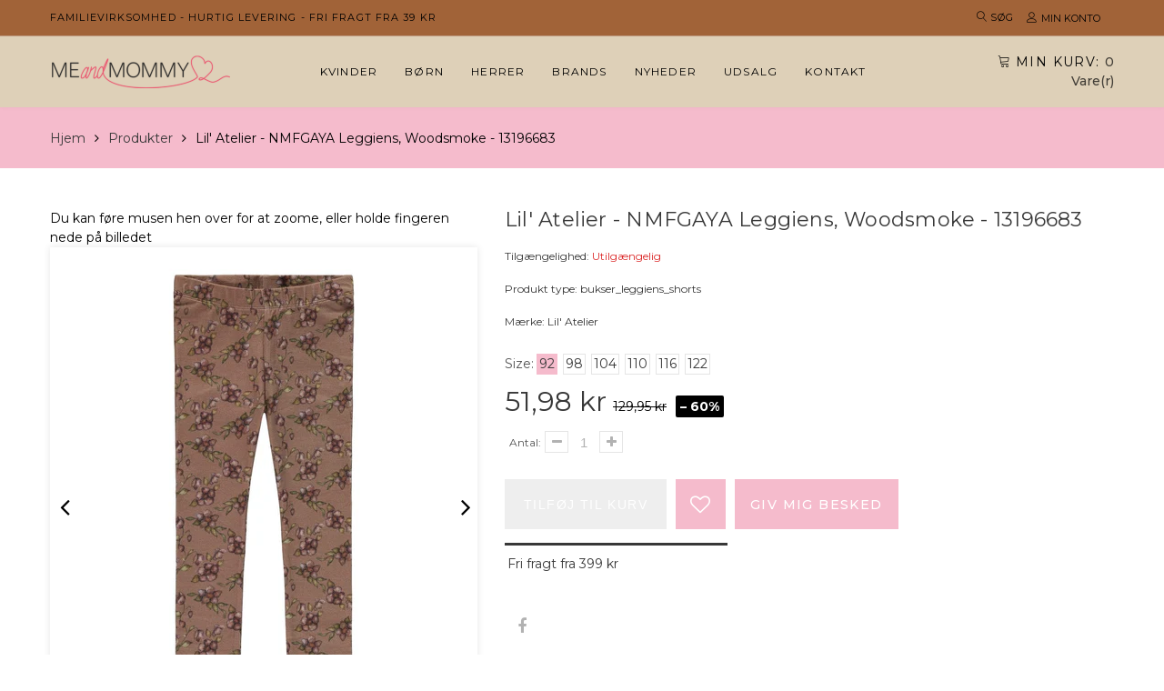

--- FILE ---
content_type: text/html; charset=utf-8
request_url: https://meandmommy.dk/products/lil-atelier-brun-toj-13196683
body_size: 25397
content:
<!doctype html>
<html lang="da" class="color_scheme">
	<head>
      	

 <!-- SEO Manager 6.2.13 -->
<meta name='seomanager' content='6.2' />
<title>Lil&#39; Atelier - NMFGAYA leggiens, Woodsmoke - 13196683</title>
<meta name='description' content='Lil&#39; Atelier NMFGAYA leggiens i en flot brun nuance med blomstermønster. Buskerne er smørbløde og strækbare.  Materiale: 57% Cotton - Organic, 38% Modal, 5% Elastane Style navn: NMFGAYA SLIM LEGGINGS WI LIL' /> 
<meta name="robots" content="index"> 
<meta name="robots" content="follow">
<meta name="google-site-verification" content="xtGsduV5knRYkV7TNk2G0Ok1hh0zDlIWtciLhr9FJUk" />

<script type="application/ld+json">
 {
 "@context": "https://schema.org",
 "@id": "https:\/\/meandmommy.dk\/products\/lil-atelier-brun-toj-13196683",
 "@type": "Product","sku": null,"mpn": null,"brand": {
 "@type": "Brand",
 "name": "Lil' Atelier"
 },
 "description": "Lil' Atelier NMFGAYA leggiens i en flot brun nuance med blomstermønster. Buskerne er smørbløde og strækbare. \nMateriale: 57% Cotton - Organic, 38% Modal, 5% Elastane\nStyle navn: NMFGAYA SLIM LEGGINGS WI LIL",
 "url": "https:\/\/meandmommy.dk\/products\/lil-atelier-brun-toj-13196683",
 "name": "Lil' Atelier - NMFGAYA leggiens, Woodsmoke - 13196683","image": "https://meandmommy.dk/cdn/shop/products/lil-atelier-bukser-leggiens-shorts-lil-atelier-nmfgaya-leggiens-woodsmoke-13196683-31961853690037.jpg?v=1647482950","offers": [{
 "@type": "Offer","availability": "https://schema.org/OutOfStock",
 "priceCurrency": "DKK",
 "price": "5198",
 "priceValidUntil": "2027-01-23",
 "itemCondition": "https://schema.org/NewCondition",
 "url": "https:\/\/meandmommy.dk\/products\/lil-atelier-brun-toj-13196683\/products\/lil-atelier-brun-toj-13196683?variant=41236603994293",
 "image": "https://meandmommy.dk/cdn/shop/products/lil-atelier-bukser-leggiens-shorts-lil-atelier-nmfgaya-leggiens-woodsmoke-13196683-31961853690037.jpg?v=1647482950",
 "mpn": "1111806130_230","sku": "1111806130_230",
"seller": {
 "@type": "Organization",
 "name": "MeandMommy"
 }
 },{
 "@type": "Offer","availability": "https://schema.org/OutOfStock",
 "priceCurrency": "DKK",
 "price": "5198",
 "priceValidUntil": "2027-01-23",
 "itemCondition": "https://schema.org/NewCondition",
 "url": "https:\/\/meandmommy.dk\/products\/lil-atelier-brun-toj-13196683\/products\/lil-atelier-brun-toj-13196683?variant=41236604059829",
 "image": "https://meandmommy.dk/cdn/shop/products/lil-atelier-bukser-leggiens-shorts-lil-atelier-nmfgaya-leggiens-woodsmoke-13196683-31961853690037.jpg?v=1647482950",
 "mpn": "1111806130_240","sku": "1111806130_240",
"seller": {
 "@type": "Organization",
 "name": "MeandMommy"
 }
 },{
 "@type": "Offer","availability": "https://schema.org/OutOfStock",
 "priceCurrency": "DKK",
 "price": "5198",
 "priceValidUntil": "2027-01-23",
 "itemCondition": "https://schema.org/NewCondition",
 "url": "https:\/\/meandmommy.dk\/products\/lil-atelier-brun-toj-13196683\/products\/lil-atelier-brun-toj-13196683?variant=41236604125365",
 "image": "https://meandmommy.dk/cdn/shop/products/lil-atelier-bukser-leggiens-shorts-lil-atelier-nmfgaya-leggiens-woodsmoke-13196683-31961853690037.jpg?v=1647482950",
 "mpn": "1111806130_250","sku": "1111806130_250",
"seller": {
 "@type": "Organization",
 "name": "MeandMommy"
 }
 },{
 "@type": "Offer","availability": "https://schema.org/OutOfStock",
 "priceCurrency": "DKK",
 "price": "5198",
 "priceValidUntil": "2027-01-23",
 "itemCondition": "https://schema.org/NewCondition",
 "url": "https:\/\/meandmommy.dk\/products\/lil-atelier-brun-toj-13196683\/products\/lil-atelier-brun-toj-13196683?variant=41236604223669",
 "image": "https://meandmommy.dk/cdn/shop/products/lil-atelier-bukser-leggiens-shorts-lil-atelier-nmfgaya-leggiens-woodsmoke-13196683-31961853690037.jpg?v=1647482950",
 "mpn": "1111806130_260","sku": "1111806130_260",
"seller": {
 "@type": "Organization",
 "name": "MeandMommy"
 }
 },{
 "@type": "Offer","availability": "https://schema.org/OutOfStock",
 "priceCurrency": "DKK",
 "price": "5198",
 "priceValidUntil": "2027-01-23",
 "itemCondition": "https://schema.org/NewCondition",
 "url": "https:\/\/meandmommy.dk\/products\/lil-atelier-brun-toj-13196683\/products\/lil-atelier-brun-toj-13196683?variant=41236604321973",
 "image": "https://meandmommy.dk/cdn/shop/products/lil-atelier-bukser-leggiens-shorts-lil-atelier-nmfgaya-leggiens-woodsmoke-13196683-31961853690037.jpg?v=1647482950",
 "mpn": "1111806130_270","sku": "1111806130_270",
"seller": {
 "@type": "Organization",
 "name": "MeandMommy"
 }
 },{
 "@type": "Offer","availability": "https://schema.org/OutOfStock",
 "priceCurrency": "DKK",
 "price": "5198",
 "priceValidUntil": "2027-01-23",
 "itemCondition": "https://schema.org/NewCondition",
 "url": "https:\/\/meandmommy.dk\/products\/lil-atelier-brun-toj-13196683\/products\/lil-atelier-brun-toj-13196683?variant=41236604387509",
 "image": "https://meandmommy.dk/cdn/shop/products/lil-atelier-bukser-leggiens-shorts-lil-atelier-nmfgaya-leggiens-woodsmoke-13196683-31961853690037.jpg?v=1647482950",
 "mpn": "1111806130_280","sku": "1111806130_280",
"seller": {
 "@type": "Organization",
 "name": "MeandMommy"
 }
 }]}
 </script>
<!-- end: SEO Manager 6.2.13 -->
		<meta charset="utf-8">

		
		
      	

		<link rel="canonical" href="https://meandmommy.dk/products/lil-atelier-brun-toj-13196683">

		
			<link rel="shortcut icon" href="//meandmommy.dk/cdn/shop/files/favicon_4a05356e-c5de-495d-b336-933426413134_32x32.png?v=1738469509" type="image/png">
		

		
		<script src="https://code.jquery.com/jquery-3.6.0.min.js"></script>
    	<script src="//meandmommy.dk/cdn/shop/t/2/assets/jquery.zoom.min.js?v=127655014540499679121622376415" defer></script>
		<meta name="viewport" content="width=device-width, initial-scale=1, maximum-scale=1" />

		<!--[if IE]>
			<meta http-equiv="X-UA-Compatible" content="IE=edge,chrome=1">
		<![endif]-->

		<style>
			html,
			body {overflow-x: hidden;}
			.row {overflow: hidden;}

			#page_preloader__bg {background: #fff;position: fixed;top: 0;right: 0;bottom: 0;left: 0;z-index: 1000;
			-webkit-transition: opacity .1s ease-in-out .05s, z-index .1s ease-in-out .05s;
			   -moz-transition: opacity .1s ease-in-out .05s, z-index .1s ease-in-out .05s;
					transition: opacity .1s ease-in-out .05s, z-index .1s ease-in-out .05s;

			-webkit-transform: translate3d(0, 0, 0);
				-ms-transform: translate3d(0, 0, 0);
				 -o-transform: translate3d(0, 0, 0);
					transform: translate3d(0, 0, 0);
			}
			#page_preloader__bg.off {opacity: 0;z-index: -10;}


			#page_preloader__img {margin: -50px 0 0 -50px;position: absolute;top: 50%;left: 50%;z-index: 1001;
			-webkit-transition: transform .2s ease-in-out;
			   -moz-transition: transform .2s ease-in-out;
					transition: transform .2s ease-in-out;

			-webkit-transform: scale3d(1, 1, 1);
				-ms-transform: scale3d(1, 1, 1);
				 -o-transform: scale3d(1, 1, 1);
					transform: scale3d(1, 1, 1);
			}
			#page_preloader__img.off {
			-webkit-transform: scale3d(0, 0, 1);
				-ms-transform: scale3d(0, 0, 1);
				 -o-transform: scale3d(0, 0, 1);
					transform: scale3d(0, 0, 1);
			}

			.container{margin-right:auto;margin-left:auto}@media (max-width: 767px){.container{padding-left:15px;padding-right:15px}}@media (min-width: 768px){.container{width:750px}}@media (min-width: 992px){.container{width:970px}}@media (min-width: 1200px){.container{width:1170px}}.container-fluid{margin-right:auto;margin-left:auto;padding-right:15px;padding-left:15px}.row{margin-right:-15px;margin-left:-15px}.row:after{content:'';display:table;clear:both}.col-xs-1,.col-sm-1,.col-md-1,.col-lg-1,.col-xs-2,.col-sm-2,.col-md-2,.col-lg-2,.col-xs-3,.col-sm-3,.col-md-3,.col-lg-3,.col-xs-4,.col-sm-4,.col-md-4,.col-lg-4,.col-xs-5,.col-sm-5,.col-md-5,.col-lg-5,.col-xs-6,.col-sm-6,.col-md-6,.col-lg-6,.col-xs-7,.col-sm-7,.col-md-7,.col-lg-7,.col-xs-8,.col-sm-8,.col-md-8,.col-lg-8,.col-xs-9,.col-sm-9,.col-md-9,.col-lg-9,.col-xs-10,.col-sm-10,.col-md-10,.col-lg-10,.col-xs-11,.col-sm-11,.col-md-11,.col-lg-11,.col-xs-12,.col-sm-12,.col-md-12,.col-lg-12{min-height:1px;padding-right:15px;padding-left:15px;position:relative}.col-xs-1,.col-xs-2,.col-xs-3,.col-xs-4,.col-xs-5,.col-xs-6,.col-xs-7,.col-xs-8,.col-xs-9,.col-xs-10,.col-xs-11,.col-xs-12{float:left}.col-xs-12{width:100%}.col-xs-11{width:91.66666667%}.col-xs-10{width:83.33333333%}.col-xs-9{width:75%}.col-xs-8{width:66.66666667%}.col-xs-7{width:58.33333333%}.col-xs-6{width:50%}.col-xs-5{width:41.66666667%}.col-xs-4{width:33.33333333%}.col-xs-3{width:25%}.col-xs-2{width:16.66666667%}.col-xs-1{width:8.33333333%}.col-xs-pull-12{right:100%}.col-xs-pull-11{right:91.66666667%}.col-xs-pull-10{right:83.33333333%}.col-xs-pull-9{right:75%}.col-xs-pull-8{right:66.66666667%}.col-xs-pull-7{right:58.33333333%}.col-xs-pull-6{right:50%}.col-xs-pull-5{right:41.66666667%}.col-xs-pull-4{right:33.33333333%}.col-xs-pull-3{right:25%}.col-xs-pull-2{right:16.66666667%}.col-xs-pull-1{right:8.33333333%}.col-xs-pull-0{right:auto}.col-xs-push-12{left:100%}.col-xs-push-11{left:91.66666667%}.col-xs-push-10{left:83.33333333%}.col-xs-push-9{left:75%}.col-xs-push-8{left:66.66666667%}.col-xs-push-7{left:58.33333333%}.col-xs-push-6{left:50%}.col-xs-push-5{left:41.66666667%}.col-xs-push-4{left:33.33333333%}.col-xs-push-3{left:25%}.col-xs-push-2{left:16.66666667%}.col-xs-push-1{left:8.33333333%}.col-xs-push-0{left:auto}.col-xs-offset-12{margin-left:100%}.col-xs-offset-11{margin-left:91.66666667%}.col-xs-offset-10{margin-left:83.33333333%}.col-xs-offset-9{margin-left:75%}.col-xs-offset-8{margin-left:66.66666667%}.col-xs-offset-7{margin-left:58.33333333%}.col-xs-offset-6{margin-left:50%}.col-xs-offset-5{margin-left:41.66666667%}.col-xs-offset-4{margin-left:33.33333333%}.col-xs-offset-3{margin-left:25%}.col-xs-offset-2{margin-left:16.66666667%}.col-xs-offset-1{margin-left:8.33333333%}.col-xs-offset-0{margin-left:0}@media (min-width: 768px){.col-sm-1,.col-sm-2,.col-sm-3,.col-sm-4,.col-sm-5,.col-sm-6,.col-sm-7,.col-sm-8,.col-sm-9,.col-sm-10,.col-sm-11,.col-sm-12{float:left}.col-sm-12{width:100%}.col-sm-11{width:91.66666667%}.col-sm-10{width:83.33333333%}.col-sm-9{width:75%}.col-sm-8{width:66.66666667%}.col-sm-7{width:58.33333333%}.col-sm-6{width:50%}.col-sm-5{width:41.66666667%}.col-sm-4{width:33.33333333%}.col-sm-3{width:25%}.col-sm-2{width:16.66666667%}.col-sm-1{width:8.33333333%}.col-sm-pull-12{right:100%}.col-sm-pull-11{right:91.66666667%}.col-sm-pull-10{right:83.33333333%}.col-sm-pull-9{right:75%}.col-sm-pull-8{right:66.66666667%}.col-sm-pull-7{right:58.33333333%}.col-sm-pull-6{right:50%}.col-sm-pull-5{right:41.66666667%}.col-sm-pull-4{right:33.33333333%}.col-sm-pull-3{right:25%}.col-sm-pull-2{right:16.66666667%}.col-sm-pull-1{right:8.33333333%}.col-sm-pull-0{right:auto}.col-sm-push-12{left:100%}.col-sm-push-11{left:91.66666667%}.col-sm-push-10{left:83.33333333%}.col-sm-push-9{left:75%}.col-sm-push-8{left:66.66666667%}.col-sm-push-7{left:58.33333333%}.col-sm-push-6{left:50%}.col-sm-push-5{left:41.66666667%}.col-sm-push-4{left:33.33333333%}.col-sm-push-3{left:25%}.col-sm-push-2{left:16.66666667%}.col-sm-push-1{left:8.33333333%}.col-sm-push-0{left:auto}.col-sm-offset-12{margin-left:100%}.col-sm-offset-11{margin-left:91.66666667%}.col-sm-offset-10{margin-left:83.33333333%}.col-sm-offset-9{margin-left:75%}.col-sm-offset-8{margin-left:66.66666667%}.col-sm-offset-7{margin-left:58.33333333%}.col-sm-offset-6{margin-left:50%}.col-sm-offset-5{margin-left:41.66666667%}.col-sm-offset-4{margin-left:33.33333333%}.col-sm-offset-3{margin-left:25%}.col-sm-offset-2{margin-left:16.66666667%}.col-sm-offset-1{margin-left:8.33333333%}.col-sm-offset-0{margin-left:0}}@media (min-width: 992px){.col-md-1,.col-md-2,.col-md-3,.col-md-4,.col-md-5,.col-md-6,.col-md-7,.col-md-8,.col-md-9,.col-md-10,.col-md-11,.col-md-12{float:left}.col-md-12{width:100%}.col-md-11{width:91.66666667%}.col-md-10{width:83.33333333%}.col-md-9{width:75%}.col-md-8{width:66.66666667%}.col-md-7{width:58.33333333%}.col-md-6{width:50%}.col-md-5{width:41.66666667%}.col-md-4{width:33.33333333%}.col-md-3{width:25%}.col-md-2{width:16.66666667%}.col-md-1{width:8.33333333%}.col-md-pull-12{right:100%}.col-md-pull-11{right:91.66666667%}.col-md-pull-10{right:83.33333333%}.col-md-pull-9{right:75%}.col-md-pull-8{right:66.66666667%}.col-md-pull-7{right:58.33333333%}.col-md-pull-6{right:50%}.col-md-pull-5{right:41.66666667%}.col-md-pull-4{right:33.33333333%}.col-md-pull-3{right:25%}.col-md-pull-2{right:16.66666667%}.col-md-pull-1{right:8.33333333%}.col-md-pull-0{right:auto}.col-md-push-12{left:100%}.col-md-push-11{left:91.66666667%}.col-md-push-10{left:83.33333333%}.col-md-push-9{left:75%}.col-md-push-8{left:66.66666667%}.col-md-push-7{left:58.33333333%}.col-md-push-6{left:50%}.col-md-push-5{left:41.66666667%}.col-md-push-4{left:33.33333333%}.col-md-push-3{left:25%}.col-md-push-2{left:16.66666667%}.col-md-push-1{left:8.33333333%}.col-md-push-0{left:auto}.col-md-offset-12{margin-left:100%}.col-md-offset-11{margin-left:91.66666667%}.col-md-offset-10{margin-left:83.33333333%}.col-md-offset-9{margin-left:75%}.col-md-offset-8{margin-left:66.66666667%}.col-md-offset-7{margin-left:58.33333333%}.col-md-offset-6{margin-left:50%}.col-md-offset-5{margin-left:41.66666667%}.col-md-offset-4{margin-left:33.33333333%}.col-md-offset-3{margin-left:25%}.col-md-offset-2{margin-left:16.66666667%}.col-md-offset-1{margin-left:8.33333333%}.col-md-offset-0{margin-left:0}}@media (min-width: 1200px){.col-lg-1,.col-lg-2,.col-lg-3,.col-lg-4,.col-lg-5,.col-lg-6,.col-lg-7,.col-lg-8,.col-lg-9,.col-lg-10,.col-lg-11,.col-lg-12{float:left}.col-lg-12{width:100%}.col-lg-11{width:91.66666667%}.col-lg-10{width:83.33333333%}.col-lg-9{width:75%}.col-lg-8{width:66.66666667%}.col-lg-7{width:58.33333333%}.col-lg-6{width:50%}.col-lg-5{width:41.66666667%}.col-lg-4{width:33.33333333%}.col-lg-3{width:25%}.col-lg-2{width:16.66666667%}.col-lg-1{width:8.33333333%}.col-lg-pull-12{right:100%}.col-lg-pull-11{right:91.66666667%}.col-lg-pull-10{right:83.33333333%}.col-lg-pull-9{right:75%}.col-lg-pull-8{right:66.66666667%}.col-lg-pull-7{right:58.33333333%}.col-lg-pull-6{right:50%}.col-lg-pull-5{right:41.66666667%}.col-lg-pull-4{right:33.33333333%}.col-lg-pull-3{right:25%}.col-lg-pull-2{right:16.66666667%}.col-lg-pull-1{right:8.33333333%}.col-lg-pull-0{right:auto}.col-lg-push-12{left:100%}.col-lg-push-11{left:91.66666667%}.col-lg-push-10{left:83.33333333%}.col-lg-push-9{left:75%}.col-lg-push-8{left:66.66666667%}.col-lg-push-7{left:58.33333333%}.col-lg-push-6{left:50%}.col-lg-push-5{left:41.66666667%}.col-lg-push-4{left:33.33333333%}.col-lg-push-3{left:25%}.col-lg-push-2{left:16.66666667%}.col-lg-push-1{left:8.33333333%}.col-lg-push-0{left:auto}.col-lg-offset-12{margin-left:100%}.col-lg-offset-11{margin-left:91.66666667%}.col-lg-offset-10{margin-left:83.33333333%}.col-lg-offset-9{margin-left:75%}.col-lg-offset-8{margin-left:66.66666667%}.col-lg-offset-7{margin-left:58.33333333%}.col-lg-offset-6{margin-left:50%}.col-lg-offset-5{margin-left:41.66666667%}.col-lg-offset-4{margin-left:33.33333333%}.col-lg-offset-3{margin-left:25%}.col-lg-offset-2{margin-left:16.66666667%}.col-lg-offset-1{margin-left:8.33333333%}.col-lg-offset-0{margin-left:0}}.section_map{margin:0;position:relative}.section_map .map_wrapper{overflow:hidden;position:relative;z-index:1}.section_map .map_container{position:absolute;top:0;right:-44%;bottom:0;left:0;z-index:1}.section_map .map_captions__off{right:0}.section_map .map_wrapper__small{padding:19.53% 0 0 0}.section_map .map_wrapper__medium{padding:29.29% 0 0 0}.section_map .map_wrapper__large{padding:39.06% 0 0 0}
		</style>

		<script>
			var theme = {
				moneyFormat: "{{amount_with_comma_separator}} kr",
			};
		</script>
	<meta property="og:image" content="https://cdn.shopify.com/s/files/1/0536/3666/1429/products/lil-atelier-bukser-leggiens-shorts-lil-atelier-nmfgaya-leggiens-woodsmoke-13196683-31961853690037.jpg?v=1647482950" />
<meta property="og:image:secure_url" content="https://cdn.shopify.com/s/files/1/0536/3666/1429/products/lil-atelier-bukser-leggiens-shorts-lil-atelier-nmfgaya-leggiens-woodsmoke-13196683-31961853690037.jpg?v=1647482950" />
<meta property="og:image:width" content="1125" />
<meta property="og:image:height" content="1500" />
<meta property="og:image:alt" content="Lil' Atelier bukser_leggiens_shorts Lil' Atelier - NMFGAYA leggiens, Woodsmoke - 13196683" />
<link href="https://monorail-edge.shopifysvc.com" rel="dns-prefetch">
<script>(function(){if ("sendBeacon" in navigator && "performance" in window) {try {var session_token_from_headers = performance.getEntriesByType('navigation')[0].serverTiming.find(x => x.name == '_s').description;} catch {var session_token_from_headers = undefined;}var session_cookie_matches = document.cookie.match(/_shopify_s=([^;]*)/);var session_token_from_cookie = session_cookie_matches && session_cookie_matches.length === 2 ? session_cookie_matches[1] : "";var session_token = session_token_from_headers || session_token_from_cookie || "";function handle_abandonment_event(e) {var entries = performance.getEntries().filter(function(entry) {return /monorail-edge.shopifysvc.com/.test(entry.name);});if (!window.abandonment_tracked && entries.length === 0) {window.abandonment_tracked = true;var currentMs = Date.now();var navigation_start = performance.timing.navigationStart;var payload = {shop_id: 53636661429,url: window.location.href,navigation_start,duration: currentMs - navigation_start,session_token,page_type: "product"};window.navigator.sendBeacon("https://monorail-edge.shopifysvc.com/v1/produce", JSON.stringify({schema_id: "online_store_buyer_site_abandonment/1.1",payload: payload,metadata: {event_created_at_ms: currentMs,event_sent_at_ms: currentMs}}));}}window.addEventListener('pagehide', handle_abandonment_event);}}());</script>
<script id="web-pixels-manager-setup">(function e(e,d,r,n,o){if(void 0===o&&(o={}),!Boolean(null===(a=null===(i=window.Shopify)||void 0===i?void 0:i.analytics)||void 0===a?void 0:a.replayQueue)){var i,a;window.Shopify=window.Shopify||{};var t=window.Shopify;t.analytics=t.analytics||{};var s=t.analytics;s.replayQueue=[],s.publish=function(e,d,r){return s.replayQueue.push([e,d,r]),!0};try{self.performance.mark("wpm:start")}catch(e){}var l=function(){var e={modern:/Edge?\/(1{2}[4-9]|1[2-9]\d|[2-9]\d{2}|\d{4,})\.\d+(\.\d+|)|Firefox\/(1{2}[4-9]|1[2-9]\d|[2-9]\d{2}|\d{4,})\.\d+(\.\d+|)|Chrom(ium|e)\/(9{2}|\d{3,})\.\d+(\.\d+|)|(Maci|X1{2}).+ Version\/(15\.\d+|(1[6-9]|[2-9]\d|\d{3,})\.\d+)([,.]\d+|)( \(\w+\)|)( Mobile\/\w+|) Safari\/|Chrome.+OPR\/(9{2}|\d{3,})\.\d+\.\d+|(CPU[ +]OS|iPhone[ +]OS|CPU[ +]iPhone|CPU IPhone OS|CPU iPad OS)[ +]+(15[._]\d+|(1[6-9]|[2-9]\d|\d{3,})[._]\d+)([._]\d+|)|Android:?[ /-](13[3-9]|1[4-9]\d|[2-9]\d{2}|\d{4,})(\.\d+|)(\.\d+|)|Android.+Firefox\/(13[5-9]|1[4-9]\d|[2-9]\d{2}|\d{4,})\.\d+(\.\d+|)|Android.+Chrom(ium|e)\/(13[3-9]|1[4-9]\d|[2-9]\d{2}|\d{4,})\.\d+(\.\d+|)|SamsungBrowser\/([2-9]\d|\d{3,})\.\d+/,legacy:/Edge?\/(1[6-9]|[2-9]\d|\d{3,})\.\d+(\.\d+|)|Firefox\/(5[4-9]|[6-9]\d|\d{3,})\.\d+(\.\d+|)|Chrom(ium|e)\/(5[1-9]|[6-9]\d|\d{3,})\.\d+(\.\d+|)([\d.]+$|.*Safari\/(?![\d.]+ Edge\/[\d.]+$))|(Maci|X1{2}).+ Version\/(10\.\d+|(1[1-9]|[2-9]\d|\d{3,})\.\d+)([,.]\d+|)( \(\w+\)|)( Mobile\/\w+|) Safari\/|Chrome.+OPR\/(3[89]|[4-9]\d|\d{3,})\.\d+\.\d+|(CPU[ +]OS|iPhone[ +]OS|CPU[ +]iPhone|CPU IPhone OS|CPU iPad OS)[ +]+(10[._]\d+|(1[1-9]|[2-9]\d|\d{3,})[._]\d+)([._]\d+|)|Android:?[ /-](13[3-9]|1[4-9]\d|[2-9]\d{2}|\d{4,})(\.\d+|)(\.\d+|)|Mobile Safari.+OPR\/([89]\d|\d{3,})\.\d+\.\d+|Android.+Firefox\/(13[5-9]|1[4-9]\d|[2-9]\d{2}|\d{4,})\.\d+(\.\d+|)|Android.+Chrom(ium|e)\/(13[3-9]|1[4-9]\d|[2-9]\d{2}|\d{4,})\.\d+(\.\d+|)|Android.+(UC? ?Browser|UCWEB|U3)[ /]?(15\.([5-9]|\d{2,})|(1[6-9]|[2-9]\d|\d{3,})\.\d+)\.\d+|SamsungBrowser\/(5\.\d+|([6-9]|\d{2,})\.\d+)|Android.+MQ{2}Browser\/(14(\.(9|\d{2,})|)|(1[5-9]|[2-9]\d|\d{3,})(\.\d+|))(\.\d+|)|K[Aa][Ii]OS\/(3\.\d+|([4-9]|\d{2,})\.\d+)(\.\d+|)/},d=e.modern,r=e.legacy,n=navigator.userAgent;return n.match(d)?"modern":n.match(r)?"legacy":"unknown"}(),u="modern"===l?"modern":"legacy",c=(null!=n?n:{modern:"",legacy:""})[u],f=function(e){return[e.baseUrl,"/wpm","/b",e.hashVersion,"modern"===e.buildTarget?"m":"l",".js"].join("")}({baseUrl:d,hashVersion:r,buildTarget:u}),m=function(e){var d=e.version,r=e.bundleTarget,n=e.surface,o=e.pageUrl,i=e.monorailEndpoint;return{emit:function(e){var a=e.status,t=e.errorMsg,s=(new Date).getTime(),l=JSON.stringify({metadata:{event_sent_at_ms:s},events:[{schema_id:"web_pixels_manager_load/3.1",payload:{version:d,bundle_target:r,page_url:o,status:a,surface:n,error_msg:t},metadata:{event_created_at_ms:s}}]});if(!i)return console&&console.warn&&console.warn("[Web Pixels Manager] No Monorail endpoint provided, skipping logging."),!1;try{return self.navigator.sendBeacon.bind(self.navigator)(i,l)}catch(e){}var u=new XMLHttpRequest;try{return u.open("POST",i,!0),u.setRequestHeader("Content-Type","text/plain"),u.send(l),!0}catch(e){return console&&console.warn&&console.warn("[Web Pixels Manager] Got an unhandled error while logging to Monorail."),!1}}}}({version:r,bundleTarget:l,surface:e.surface,pageUrl:self.location.href,monorailEndpoint:e.monorailEndpoint});try{o.browserTarget=l,function(e){var d=e.src,r=e.async,n=void 0===r||r,o=e.onload,i=e.onerror,a=e.sri,t=e.scriptDataAttributes,s=void 0===t?{}:t,l=document.createElement("script"),u=document.querySelector("head"),c=document.querySelector("body");if(l.async=n,l.src=d,a&&(l.integrity=a,l.crossOrigin="anonymous"),s)for(var f in s)if(Object.prototype.hasOwnProperty.call(s,f))try{l.dataset[f]=s[f]}catch(e){}if(o&&l.addEventListener("load",o),i&&l.addEventListener("error",i),u)u.appendChild(l);else{if(!c)throw new Error("Did not find a head or body element to append the script");c.appendChild(l)}}({src:f,async:!0,onload:function(){if(!function(){var e,d;return Boolean(null===(d=null===(e=window.Shopify)||void 0===e?void 0:e.analytics)||void 0===d?void 0:d.initialized)}()){var d=window.webPixelsManager.init(e)||void 0;if(d){var r=window.Shopify.analytics;r.replayQueue.forEach((function(e){var r=e[0],n=e[1],o=e[2];d.publishCustomEvent(r,n,o)})),r.replayQueue=[],r.publish=d.publishCustomEvent,r.visitor=d.visitor,r.initialized=!0}}},onerror:function(){return m.emit({status:"failed",errorMsg:"".concat(f," has failed to load")})},sri:function(e){var d=/^sha384-[A-Za-z0-9+/=]+$/;return"string"==typeof e&&d.test(e)}(c)?c:"",scriptDataAttributes:o}),m.emit({status:"loading"})}catch(e){m.emit({status:"failed",errorMsg:(null==e?void 0:e.message)||"Unknown error"})}}})({shopId: 53636661429,storefrontBaseUrl: "https://meandmommy.dk",extensionsBaseUrl: "https://extensions.shopifycdn.com/cdn/shopifycloud/web-pixels-manager",monorailEndpoint: "https://monorail-edge.shopifysvc.com/unstable/produce_batch",surface: "storefront-renderer",enabledBetaFlags: ["2dca8a86"],webPixelsConfigList: [{"id":"shopify-app-pixel","configuration":"{}","eventPayloadVersion":"v1","runtimeContext":"STRICT","scriptVersion":"0450","apiClientId":"shopify-pixel","type":"APP","privacyPurposes":["ANALYTICS","MARKETING"]},{"id":"shopify-custom-pixel","eventPayloadVersion":"v1","runtimeContext":"LAX","scriptVersion":"0450","apiClientId":"shopify-pixel","type":"CUSTOM","privacyPurposes":["ANALYTICS","MARKETING"]}],isMerchantRequest: false,initData: {"shop":{"name":"MeandMommy","paymentSettings":{"currencyCode":"DKK"},"myshopifyDomain":"meandmommy-dk.myshopify.com","countryCode":"DK","storefrontUrl":"https:\/\/meandmommy.dk"},"customer":null,"cart":null,"checkout":null,"productVariants":[{"price":{"amount":51.98,"currencyCode":"DKK"},"product":{"title":"Lil' Atelier - NMFGAYA leggiens, Woodsmoke - 13196683","vendor":"Lil' Atelier","id":"7042776498357","untranslatedTitle":"Lil' Atelier - NMFGAYA leggiens, Woodsmoke - 13196683","url":"\/products\/lil-atelier-brun-toj-13196683","type":"bukser_leggiens_shorts"},"id":"41236603994293","image":{"src":"\/\/meandmommy.dk\/cdn\/shop\/products\/lil-atelier-bukser-leggiens-shorts-lil-atelier-nmfgaya-leggiens-woodsmoke-13196683-31961853690037.jpg?v=1647482950"},"sku":"1111806130_230","title":"92","untranslatedTitle":"92"},{"price":{"amount":51.98,"currencyCode":"DKK"},"product":{"title":"Lil' Atelier - NMFGAYA leggiens, Woodsmoke - 13196683","vendor":"Lil' Atelier","id":"7042776498357","untranslatedTitle":"Lil' Atelier - NMFGAYA leggiens, Woodsmoke - 13196683","url":"\/products\/lil-atelier-brun-toj-13196683","type":"bukser_leggiens_shorts"},"id":"41236604059829","image":{"src":"\/\/meandmommy.dk\/cdn\/shop\/products\/lil-atelier-bukser-leggiens-shorts-lil-atelier-nmfgaya-leggiens-woodsmoke-13196683-31961853690037.jpg?v=1647482950"},"sku":"1111806130_240","title":"98","untranslatedTitle":"98"},{"price":{"amount":51.98,"currencyCode":"DKK"},"product":{"title":"Lil' Atelier - NMFGAYA leggiens, Woodsmoke - 13196683","vendor":"Lil' Atelier","id":"7042776498357","untranslatedTitle":"Lil' Atelier - NMFGAYA leggiens, Woodsmoke - 13196683","url":"\/products\/lil-atelier-brun-toj-13196683","type":"bukser_leggiens_shorts"},"id":"41236604125365","image":{"src":"\/\/meandmommy.dk\/cdn\/shop\/products\/lil-atelier-bukser-leggiens-shorts-lil-atelier-nmfgaya-leggiens-woodsmoke-13196683-31961853690037.jpg?v=1647482950"},"sku":"1111806130_250","title":"104","untranslatedTitle":"104"},{"price":{"amount":51.98,"currencyCode":"DKK"},"product":{"title":"Lil' Atelier - NMFGAYA leggiens, Woodsmoke - 13196683","vendor":"Lil' Atelier","id":"7042776498357","untranslatedTitle":"Lil' Atelier - NMFGAYA leggiens, Woodsmoke - 13196683","url":"\/products\/lil-atelier-brun-toj-13196683","type":"bukser_leggiens_shorts"},"id":"41236604223669","image":{"src":"\/\/meandmommy.dk\/cdn\/shop\/products\/lil-atelier-bukser-leggiens-shorts-lil-atelier-nmfgaya-leggiens-woodsmoke-13196683-31961853690037.jpg?v=1647482950"},"sku":"1111806130_260","title":"110","untranslatedTitle":"110"},{"price":{"amount":51.98,"currencyCode":"DKK"},"product":{"title":"Lil' Atelier - NMFGAYA leggiens, Woodsmoke - 13196683","vendor":"Lil' Atelier","id":"7042776498357","untranslatedTitle":"Lil' Atelier - NMFGAYA leggiens, Woodsmoke - 13196683","url":"\/products\/lil-atelier-brun-toj-13196683","type":"bukser_leggiens_shorts"},"id":"41236604321973","image":{"src":"\/\/meandmommy.dk\/cdn\/shop\/products\/lil-atelier-bukser-leggiens-shorts-lil-atelier-nmfgaya-leggiens-woodsmoke-13196683-31961853690037.jpg?v=1647482950"},"sku":"1111806130_270","title":"116","untranslatedTitle":"116"},{"price":{"amount":51.98,"currencyCode":"DKK"},"product":{"title":"Lil' Atelier - NMFGAYA leggiens, Woodsmoke - 13196683","vendor":"Lil' Atelier","id":"7042776498357","untranslatedTitle":"Lil' Atelier - NMFGAYA leggiens, Woodsmoke - 13196683","url":"\/products\/lil-atelier-brun-toj-13196683","type":"bukser_leggiens_shorts"},"id":"41236604387509","image":{"src":"\/\/meandmommy.dk\/cdn\/shop\/products\/lil-atelier-bukser-leggiens-shorts-lil-atelier-nmfgaya-leggiens-woodsmoke-13196683-31961853690037.jpg?v=1647482950"},"sku":"1111806130_280","title":"122","untranslatedTitle":"122"}],"purchasingCompany":null},},"https://meandmommy.dk/cdn","fcfee988w5aeb613cpc8e4bc33m6693e112",{"modern":"","legacy":""},{"shopId":"53636661429","storefrontBaseUrl":"https:\/\/meandmommy.dk","extensionBaseUrl":"https:\/\/extensions.shopifycdn.com\/cdn\/shopifycloud\/web-pixels-manager","surface":"storefront-renderer","enabledBetaFlags":"[\"2dca8a86\"]","isMerchantRequest":"false","hashVersion":"fcfee988w5aeb613cpc8e4bc33m6693e112","publish":"custom","events":"[[\"page_viewed\",{}],[\"product_viewed\",{\"productVariant\":{\"price\":{\"amount\":51.98,\"currencyCode\":\"DKK\"},\"product\":{\"title\":\"Lil' Atelier - NMFGAYA leggiens, Woodsmoke - 13196683\",\"vendor\":\"Lil' Atelier\",\"id\":\"7042776498357\",\"untranslatedTitle\":\"Lil' Atelier - NMFGAYA leggiens, Woodsmoke - 13196683\",\"url\":\"\/products\/lil-atelier-brun-toj-13196683\",\"type\":\"bukser_leggiens_shorts\"},\"id\":\"41236603994293\",\"image\":{\"src\":\"\/\/meandmommy.dk\/cdn\/shop\/products\/lil-atelier-bukser-leggiens-shorts-lil-atelier-nmfgaya-leggiens-woodsmoke-13196683-31961853690037.jpg?v=1647482950\"},\"sku\":\"1111806130_230\",\"title\":\"92\",\"untranslatedTitle\":\"92\"}}]]"});</script><script>
  window.ShopifyAnalytics = window.ShopifyAnalytics || {};
  window.ShopifyAnalytics.meta = window.ShopifyAnalytics.meta || {};
  window.ShopifyAnalytics.meta.currency = 'DKK';
  var meta = {"product":{"id":7042776498357,"gid":"gid:\/\/shopify\/Product\/7042776498357","vendor":"Lil' Atelier","type":"bukser_leggiens_shorts","handle":"lil-atelier-brun-toj-13196683","variants":[{"id":41236603994293,"price":5198,"name":"Lil' Atelier - NMFGAYA leggiens, Woodsmoke - 13196683 - 92","public_title":"92","sku":"1111806130_230"},{"id":41236604059829,"price":5198,"name":"Lil' Atelier - NMFGAYA leggiens, Woodsmoke - 13196683 - 98","public_title":"98","sku":"1111806130_240"},{"id":41236604125365,"price":5198,"name":"Lil' Atelier - NMFGAYA leggiens, Woodsmoke - 13196683 - 104","public_title":"104","sku":"1111806130_250"},{"id":41236604223669,"price":5198,"name":"Lil' Atelier - NMFGAYA leggiens, Woodsmoke - 13196683 - 110","public_title":"110","sku":"1111806130_260"},{"id":41236604321973,"price":5198,"name":"Lil' Atelier - NMFGAYA leggiens, Woodsmoke - 13196683 - 116","public_title":"116","sku":"1111806130_270"},{"id":41236604387509,"price":5198,"name":"Lil' Atelier - NMFGAYA leggiens, Woodsmoke - 13196683 - 122","public_title":"122","sku":"1111806130_280"}],"remote":false},"page":{"pageType":"product","resourceType":"product","resourceId":7042776498357,"requestId":"dddba9b5-5570-441e-b758-b2f95572a34f-1769168611"}};
  for (var attr in meta) {
    window.ShopifyAnalytics.meta[attr] = meta[attr];
  }
</script>
<script class="analytics">
  (function () {
    var customDocumentWrite = function(content) {
      var jquery = null;

      if (window.jQuery) {
        jquery = window.jQuery;
      } else if (window.Checkout && window.Checkout.$) {
        jquery = window.Checkout.$;
      }

      if (jquery) {
        jquery('body').append(content);
      }
    };

    var hasLoggedConversion = function(token) {
      if (token) {
        return document.cookie.indexOf('loggedConversion=' + token) !== -1;
      }
      return false;
    }

    var setCookieIfConversion = function(token) {
      if (token) {
        var twoMonthsFromNow = new Date(Date.now());
        twoMonthsFromNow.setMonth(twoMonthsFromNow.getMonth() + 2);

        document.cookie = 'loggedConversion=' + token + '; expires=' + twoMonthsFromNow;
      }
    }

    var trekkie = window.ShopifyAnalytics.lib = window.trekkie = window.trekkie || [];
    if (trekkie.integrations) {
      return;
    }
    trekkie.methods = [
      'identify',
      'page',
      'ready',
      'track',
      'trackForm',
      'trackLink'
    ];
    trekkie.factory = function(method) {
      return function() {
        var args = Array.prototype.slice.call(arguments);
        args.unshift(method);
        trekkie.push(args);
        return trekkie;
      };
    };
    for (var i = 0; i < trekkie.methods.length; i++) {
      var key = trekkie.methods[i];
      trekkie[key] = trekkie.factory(key);
    }
    trekkie.load = function(config) {
      trekkie.config = config || {};
      trekkie.config.initialDocumentCookie = document.cookie;
      var first = document.getElementsByTagName('script')[0];
      var script = document.createElement('script');
      script.type = 'text/javascript';
      script.onerror = function(e) {
        var scriptFallback = document.createElement('script');
        scriptFallback.type = 'text/javascript';
        scriptFallback.onerror = function(error) {
                var Monorail = {
      produce: function produce(monorailDomain, schemaId, payload) {
        var currentMs = new Date().getTime();
        var event = {
          schema_id: schemaId,
          payload: payload,
          metadata: {
            event_created_at_ms: currentMs,
            event_sent_at_ms: currentMs
          }
        };
        return Monorail.sendRequest("https://" + monorailDomain + "/v1/produce", JSON.stringify(event));
      },
      sendRequest: function sendRequest(endpointUrl, payload) {
        // Try the sendBeacon API
        if (window && window.navigator && typeof window.navigator.sendBeacon === 'function' && typeof window.Blob === 'function' && !Monorail.isIos12()) {
          var blobData = new window.Blob([payload], {
            type: 'text/plain'
          });

          if (window.navigator.sendBeacon(endpointUrl, blobData)) {
            return true;
          } // sendBeacon was not successful

        } // XHR beacon

        var xhr = new XMLHttpRequest();

        try {
          xhr.open('POST', endpointUrl);
          xhr.setRequestHeader('Content-Type', 'text/plain');
          xhr.send(payload);
        } catch (e) {
          console.log(e);
        }

        return false;
      },
      isIos12: function isIos12() {
        return window.navigator.userAgent.lastIndexOf('iPhone; CPU iPhone OS 12_') !== -1 || window.navigator.userAgent.lastIndexOf('iPad; CPU OS 12_') !== -1;
      }
    };
    Monorail.produce('monorail-edge.shopifysvc.com',
      'trekkie_storefront_load_errors/1.1',
      {shop_id: 53636661429,
      theme_id: 118842392757,
      app_name: "storefront",
      context_url: window.location.href,
      source_url: "//meandmommy.dk/cdn/s/trekkie.storefront.8d95595f799fbf7e1d32231b9a28fd43b70c67d3.min.js"});

        };
        scriptFallback.async = true;
        scriptFallback.src = '//meandmommy.dk/cdn/s/trekkie.storefront.8d95595f799fbf7e1d32231b9a28fd43b70c67d3.min.js';
        first.parentNode.insertBefore(scriptFallback, first);
      };
      script.async = true;
      script.src = '//meandmommy.dk/cdn/s/trekkie.storefront.8d95595f799fbf7e1d32231b9a28fd43b70c67d3.min.js';
      first.parentNode.insertBefore(script, first);
    };
    trekkie.load(
      {"Trekkie":{"appName":"storefront","development":false,"defaultAttributes":{"shopId":53636661429,"isMerchantRequest":null,"themeId":118842392757,"themeCityHash":"15955365422519023455","contentLanguage":"da","currency":"DKK","eventMetadataId":"aa0d467e-a847-4ca2-8222-2dc1ff985770"},"isServerSideCookieWritingEnabled":true,"monorailRegion":"shop_domain","enabledBetaFlags":["65f19447"]},"Session Attribution":{},"S2S":{"facebookCapiEnabled":false,"source":"trekkie-storefront-renderer","apiClientId":580111}}
    );

    var loaded = false;
    trekkie.ready(function() {
      if (loaded) return;
      loaded = true;

      window.ShopifyAnalytics.lib = window.trekkie;

      var originalDocumentWrite = document.write;
      document.write = customDocumentWrite;
      try { window.ShopifyAnalytics.merchantGoogleAnalytics.call(this); } catch(error) {};
      document.write = originalDocumentWrite;

      window.ShopifyAnalytics.lib.page(null,{"pageType":"product","resourceType":"product","resourceId":7042776498357,"requestId":"dddba9b5-5570-441e-b758-b2f95572a34f-1769168611","shopifyEmitted":true});

      var match = window.location.pathname.match(/checkouts\/(.+)\/(thank_you|post_purchase)/)
      var token = match? match[1]: undefined;
      if (!hasLoggedConversion(token)) {
        setCookieIfConversion(token);
        window.ShopifyAnalytics.lib.track("Viewed Product",{"currency":"DKK","variantId":41236603994293,"productId":7042776498357,"productGid":"gid:\/\/shopify\/Product\/7042776498357","name":"Lil' Atelier - NMFGAYA leggiens, Woodsmoke - 13196683 - 92","price":"51.98","sku":"1111806130_230","brand":"Lil' Atelier","variant":"92","category":"bukser_leggiens_shorts","nonInteraction":true,"remote":false},undefined,undefined,{"shopifyEmitted":true});
      window.ShopifyAnalytics.lib.track("monorail:\/\/trekkie_storefront_viewed_product\/1.1",{"currency":"DKK","variantId":41236603994293,"productId":7042776498357,"productGid":"gid:\/\/shopify\/Product\/7042776498357","name":"Lil' Atelier - NMFGAYA leggiens, Woodsmoke - 13196683 - 92","price":"51.98","sku":"1111806130_230","brand":"Lil' Atelier","variant":"92","category":"bukser_leggiens_shorts","nonInteraction":true,"remote":false,"referer":"https:\/\/meandmommy.dk\/products\/lil-atelier-brun-toj-13196683"});
      }
    });


        var eventsListenerScript = document.createElement('script');
        eventsListenerScript.async = true;
        eventsListenerScript.src = "//meandmommy.dk/cdn/shopifycloud/storefront/assets/shop_events_listener-3da45d37.js";
        document.getElementsByTagName('head')[0].appendChild(eventsListenerScript);

})();</script>
  <script>
  if (!window.ga || (window.ga && typeof window.ga !== 'function')) {
    window.ga = function ga() {
      (window.ga.q = window.ga.q || []).push(arguments);
      if (window.Shopify && window.Shopify.analytics && typeof window.Shopify.analytics.publish === 'function') {
        window.Shopify.analytics.publish("ga_stub_called", {}, {sendTo: "google_osp_migration"});
      }
      console.error("Shopify's Google Analytics stub called with:", Array.from(arguments), "\nSee https://help.shopify.com/manual/promoting-marketing/pixels/pixel-migration#google for more information.");
    };
    if (window.Shopify && window.Shopify.analytics && typeof window.Shopify.analytics.publish === 'function') {
      window.Shopify.analytics.publish("ga_stub_initialized", {}, {sendTo: "google_osp_migration"});
    }
  }
</script>
<script
  defer
  src="https://meandmommy.dk/cdn/shopifycloud/perf-kit/shopify-perf-kit-3.0.4.min.js"
  data-application="storefront-renderer"
  data-shop-id="53636661429"
  data-render-region="gcp-us-east1"
  data-page-type="product"
  data-theme-instance-id="118842392757"
  data-theme-name="SuitUp"
  data-theme-version="1.0.0"
  data-monorail-region="shop_domain"
  data-resource-timing-sampling-rate="10"
  data-shs="true"
  data-shs-beacon="true"
  data-shs-export-with-fetch="true"
  data-shs-logs-sample-rate="1"
  data-shs-beacon-endpoint="https://meandmommy.dk/api/collect"
></script>
</head>

	<body class="template-product scheme_1">
		<div class="page_wrapper">

			<div id="page_preloader__bg">
				<img id="page_preloader__img" src="//meandmommy.dk/cdn/shop/t/2/assets/shopify_logo.gif?v=129030091935439289321655247835" alt="">
			</div>

			<script>
				preloaderBg = document.getElementById('page_preloader__bg');
				preloaderImg = document.getElementById('page_preloader__img');

				window.addEventListener('load', function() {
					preloaderBg.classList.add("off");
					preloaderImg.classList.add("off");
				});

			</script>

			

				<div id="shopify-section-header" class="shopify-section"><div id="pseudo_sticky_block"></div>




<header id="page_header">
	<div class="page_container">
		<div class="top_pannel "  style="background: #a16338"> 
			<div class="container"> 
				<div class="top_pannel_text">Familievirksomhed - Hurtig levering - fri fragt fra 39 kr</div>

				<div class="top_pannel_menu">

					
					
						<div class="header_search">
							<span class="search_toggle"><i class="linearicons-magnifier icon"></i><b>Søg</b></span>
							<form action="/search" method="get" role="search" class="search_form">
								<div class="container">
									<span class="search_info">
										<h5>Hvad leder du efter?</h5>
										<span class="search_close"><i class="fa fa-times"></i></span>
									</span>
									<span class="search_row">
										<input type="search" name="q" placeholder="Søg" aria-label="Søg">
											
										<button type="submit">
											<i class="fa fa-search" aria-hidden="true"></i>
										</button>
									</span>
								</div>
							</form>

							
								<script>
									theme.searchAjaxOn = true;
								</script>

								<div id="search_result_container"></div>
							
						</div>
					
					
					
					
					
					
					
					
                  	<script>
                      theme.shopCurrency = "DKK";
                      theme.moneyFormat = "{{amount_with_comma_separator}} kr";
                      theme.moneyFormatCurrency = "{{amount_with_comma_separator}} DKK";
                  </script>

                  <script src="//cdn.shopify.com/s/javascripts/currencies.js" defer></script>
                  <script src="//meandmommy.dk/cdn/shop/t/2/assets/currency-tools.js?v=148308601372890049291611775448" defer></script>


					
					
						<div class="header_account">
							<a href="/account" title="Min konto"><i class="icon linearicons-user" aria-hidden="true"></i><span>Min konto</span></a>

							
						</div>
					
					

				</div>
			</div>
		</div>
		
		<div class="header_wrap1"  style="background: #ded0b8">   
			<div class="container header_main_wrap">
				<div class="header_wrap2 header_left">
					

					
							
								<a class="header_logo" href="https://meandmommy.dk" style="max-width: 200px">
									<img src="//meandmommy.dk/cdn/shop/files/MeandMommy3_Ajusted_200x40_crop_center@2x.png?v=1738472569" alt="MeandMommy" style="max-width: 200px">
									
								</a>
							

					
				</div>

				<div class="header_wrap2 header_center">
					
						<nav id="megamenu" class="megamenu">
							<h2 id="megamenu_mobile_toggle"><i class="fa fa-bars" aria-hidden="true"></i>Menu</h2>

							<div id="megamenu_mobile_close">
								<div class="close_icon"></div>
							</div>

							<ul id="megamenu_level__1" class="level_1">
								
									
									
									

									<li class="level_1__item level_2__links">
										<a class="level_1__link " href="">Kvinder
											<i class="level_1__trigger megamenu_trigger" data-submenu="menu_9541a978-ced5-404d-9a71-69864fe8e641"></i> 
										</a>

										
												
													<ul class="level_2" id="menu_9541a978-ced5-404d-9a71-69864fe8e641">
														<li class="container">
															
																
																

                                                                  <div class="megamenu_col__item ">

                                                                      

                                                                      <h3  class="visible">Tøj <i class="level_2__trigger megamenu_trigger" data-submenu="menu_9541a978-ced5-404d-9a71-69864fe8e641-1"></i></h3>

                                                                      <ul class="level_3" id="menu_9541a978-ced5-404d-9a71-69864fe8e641-1">
                                                                          
                                                                              <li class="level_3__item">
                                                                                  

                                                                                  <a class="level_3__link" href="/collections/alt-toj-til-kvinder">Alt tøj</a>
                                                                              </li>
                                                                          
                                                                              <li class="level_3__item">
                                                                                  

                                                                                  <a class="level_3__link" href="/collections/bukser-leggiens-og-shorts-til-kvinder">Bukser, leggiens og shorts</a>
                                                                              </li>
                                                                          
                                                                              <li class="level_3__item">
                                                                                  

                                                                                  <a class="level_3__link" href="/collections/bluser-og-skjorter">Bluser og skjoter</a>
                                                                              </li>
                                                                          
                                                                              <li class="level_3__item">
                                                                                  

                                                                                  <a class="level_3__link" href="/collections/kjoler-og-nederdele-til-kvinder">Kjoler og nederdele</a>
                                                                              </li>
                                                                          
                                                                              <li class="level_3__item">
                                                                                  

                                                                                  <a class="level_3__link" href="/collections/t-shirts-og-toppe-til-kvinder">T-shirts og toppe</a>
                                                                              </li>
                                                                          
                                                                              <li class="level_3__item">
                                                                                  

                                                                                  <a class="level_3__link" href="/collections/jakker-og-blazere-til-kvinder">Jakker, blazere og veste </a>
                                                                              </li>
                                                                          
                                                                              <li class="level_3__item">
                                                                                  

                                                                                  <a class="level_3__link" href="/collections/strik-og-cardigans-til-kvinder">Trøjer, strik og cardigans</a>
                                                                              </li>
                                                                          
                                                                      </ul>
                                                                  </div>
                                                          		
															
																
																

                                                                  <div class="megamenu_col__item ">

                                                                      

                                                                      <h3  class="visible">Sko <i class="level_2__trigger megamenu_trigger" data-submenu="menu_9541a978-ced5-404d-9a71-69864fe8e641-2"></i></h3>

                                                                      <ul class="level_3" id="menu_9541a978-ced5-404d-9a71-69864fe8e641-2">
                                                                          
                                                                              <li class="level_3__item">
                                                                                  

                                                                                  <a class="level_3__link" href="/collections/alle-sko-til-kvinder">Alle sko</a>
                                                                              </li>
                                                                          
                                                                              <li class="level_3__item">
                                                                                  

                                                                                  <a class="level_3__link" href="/collections/sneakers-til-kvinder">Sneakers</a>
                                                                              </li>
                                                                          
                                                                              <li class="level_3__item">
                                                                                  

                                                                                  <a class="level_3__link" href="/collections/sandaler-til-kvinder">Sandaler</a>
                                                                              </li>
                                                                          
                                                                              <li class="level_3__item">
                                                                                  

                                                                                  <a class="level_3__link" href="/collections/slippers">Slippers</a>
                                                                              </li>
                                                                          
                                                                              <li class="level_3__item">
                                                                                  

                                                                                  <a class="level_3__link" href="/collections/hojhaelede-1">Højhælede</a>
                                                                              </li>
                                                                          
                                                                              <li class="level_3__item">
                                                                                  

                                                                                  <a class="level_3__link" href="/collections/gummistovler-til-kvinder">Gummistøvler</a>
                                                                              </li>
                                                                          
                                                                              <li class="level_3__item">
                                                                                  

                                                                                  <a class="level_3__link" href="/collections/hjemmesko-til-kvinder">Hjemmesko og badesandaler</a>
                                                                              </li>
                                                                          
                                                                              <li class="level_3__item">
                                                                                  

                                                                                  <a class="level_3__link" href="/collections/stovler-til-kvinder">Støvler</a>
                                                                              </li>
                                                                          
                                                                              <li class="level_3__item">
                                                                                  

                                                                                  <a class="level_3__link" href="/collections/damesko">Damesko</a>
                                                                              </li>
                                                                          
                                                                              <li class="level_3__item">
                                                                                  

                                                                                  <a class="level_3__link" href="/collections/tilbehor-til-kvinde-sko">Tilbehør og pleje til fodtøj</a>
                                                                              </li>
                                                                          
                                                                      </ul>
                                                                  </div>
                                                          		
															
																
																

															
																
																

                                                                  <div class="megamenu_col__item ">

                                                                      

                                                                      <h3  class="visible">Andet <i class="level_2__trigger megamenu_trigger" data-submenu="menu_9541a978-ced5-404d-9a71-69864fe8e641-4"></i></h3>

                                                                      <ul class="level_3" id="menu_9541a978-ced5-404d-9a71-69864fe8e641-4">
                                                                          
                                                                              <li class="level_3__item">
                                                                                  

                                                                                  <a class="level_3__link" href="/collections/tasker-og-punge">Tasker og punge</a>
                                                                              </li>
                                                                          
                                                                              <li class="level_3__item">
                                                                                  

                                                                                  <a class="level_3__link" href="/collections/torklaeder-1">Tørklæder</a>
                                                                              </li>
                                                                          
                                                                              <li class="level_3__item">
                                                                                  

                                                                                  <a class="level_3__link" href="/collections/handsker-og-huer">Handsker og huer</a>
                                                                              </li>
                                                                          
                                                                              <li class="level_3__item">
                                                                                  

                                                                                  <a class="level_3__link" href="/collections/stromper-og-strompebukser">Strømper og strømpebukser</a>
                                                                              </li>
                                                                          
                                                                              <li class="level_3__item">
                                                                                  

                                                                                  <a class="level_3__link" href="/collections/udsalg-kvinder">Udsalg</a>
                                                                              </li>
                                                                          
                                                                              <li class="level_3__item">
                                                                                  

                                                                                  <a class="level_3__link" href="/collections/nyheder-til-kvinder">Nyheder</a>
                                                                              </li>
                                                                          
                                                                      </ul>
                                                                  </div>
                                                          		
															
														</li>
													</ul>
												

											

									</li>

								
									
									
									

									<li class="level_1__item level_2__links">
										<a class="level_1__link " href="">Børn
											<i class="level_1__trigger megamenu_trigger" data-submenu="menu_52c777a9-366b-40b6-8e05-ea4c049d59a3"></i> 
										</a>

										
												
													<ul class="level_2" id="menu_52c777a9-366b-40b6-8e05-ea4c049d59a3">
														<li class="container">
															
																
																

															
																
																

                                                                  <div class="megamenu_col__item ">

                                                                      

                                                                      <h3  class="visible">Sko <i class="level_2__trigger megamenu_trigger" data-submenu="menu_52c777a9-366b-40b6-8e05-ea4c049d59a3-2"></i></h3>

                                                                      <ul class="level_3" id="menu_52c777a9-366b-40b6-8e05-ea4c049d59a3-2">
                                                                          
                                                                              <li class="level_3__item">
                                                                                  

                                                                                  <a class="level_3__link" href="/collections/alle-bornesko">Alle Børnesko</a>
                                                                              </li>
                                                                          
                                                                              <li class="level_3__item">
                                                                                  

                                                                                  <a class="level_3__link" href="/collections/sneakers-til-born">Sneakers</a>
                                                                              </li>
                                                                          
                                                                              <li class="level_3__item">
                                                                                  

                                                                                  <a class="level_3__link" href="/collections/bornesko">Børnesko</a>
                                                                              </li>
                                                                          
                                                                              <li class="level_3__item">
                                                                                  

                                                                                  <a class="level_3__link" href="/collections/hjemmesko-og-ga-sko-til-born">Hjemmesko og gåsko</a>
                                                                              </li>
                                                                          
                                                                              <li class="level_3__item">
                                                                                  

                                                                                  <a class="level_3__link" href="/collections/sandaler-til-born">Sandaler</a>
                                                                              </li>
                                                                          
                                                                              <li class="level_3__item">
                                                                                  

                                                                                  <a class="level_3__link" href="/collections/stovler-til-born">Støvler</a>
                                                                              </li>
                                                                          
                                                                              <li class="level_3__item">
                                                                                  

                                                                                  <a class="level_3__link" href="/collections/gummistovler-til-born">Gummistøvler og termostøvler</a>
                                                                              </li>
                                                                          
                                                                              <li class="level_3__item">
                                                                                  

                                                                                  <a class="level_3__link" href="/collections/stromper-og-strompebukser-til-born">Strømper og strømebukser</a>
                                                                              </li>
                                                                          
                                                                      </ul>
                                                                  </div>
                                                          		
															
																
																

															
																
																

                                                                  <div class="megamenu_col__item ">

                                                                      

                                                                      <h3  class="visible">Andet <i class="level_2__trigger megamenu_trigger" data-submenu="menu_52c777a9-366b-40b6-8e05-ea4c049d59a3-4"></i></h3>

                                                                      <ul class="level_3" id="menu_52c777a9-366b-40b6-8e05-ea4c049d59a3-4">
                                                                          
                                                                              <li class="level_3__item">
                                                                                  

                                                                                  <a class="level_3__link" href="/collections/udsalg-til-born">Udsalg</a>
                                                                              </li>
                                                                          
                                                                              <li class="level_3__item">
                                                                                  

                                                                                  <a class="level_3__link" href="/collections/nyheder-til-born">Nyheder</a>
                                                                              </li>
                                                                          
                                                                      </ul>
                                                                  </div>
                                                          		
															
														</li>
													</ul>
												

											

									</li>

								
									
									
									

									<li class="level_1__item level_2__small">
										<a class="level_1__link " href="/collections/herrer">Herrer
											<i class="level_1__trigger megamenu_trigger" data-submenu="menu_10875d73-91ed-40de-802f-5ef243ad9a52"></i> 
										</a>

										
												
													<ul class="level_2" id="menu_10875d73-91ed-40de-802f-5ef243ad9a52">
														<li>
															<div><ul class="level_3">
																	


																		<li class="level_3__item ">
																			<a class="level_3__link" href="/collections/herresko">Alle sko</a>

																			
																		</li>
																	


																		<li class="level_3__item ">
																			<a class="level_3__link" href="/collections/herre-sneakers">Sneakers</a>

																			
																		</li>
																	


																		<li class="level_3__item ">
																			<a class="level_3__link" href="/collections/herre-sandaler">Sandaler</a>

																			
																		</li>
																	


																		<li class="level_3__item ">
																			<a class="level_3__link" href="/collections/hjemmesko-og-badesandaler-til-herrer">Hjemmesko og badesandaler</a>

																			
																		</li>
																	


																		<li class="level_3__item ">
																			<a class="level_3__link" href="/collections/herre-stovler">Støvler</a>

																			
																		</li>
																	


																		<li class="level_3__item ">
																			<a class="level_3__link" href="/collections/herre-gummistovler">Gummistøvler</a>

																			
																		</li>
																	
																</ul>
															</div>
														</li>
													</ul>
												

											

									</li>

								
									
									
									

									<li class="level_1__item level_2__links">
										<a class="level_1__link " href="">Brands
											<i class="level_1__trigger megamenu_trigger" data-submenu="menu_1464bb94-0ddb-4bb1-9ead-4c6b06a7c13d"></i> 
										</a>

										
												
													<ul class="level_2" id="menu_1464bb94-0ddb-4bb1-9ead-4c6b06a7c13d">
														<li class="container">
															
																
																

                                                                  <div class="megamenu_col__item ">

                                                                      

                                                                      <h3  class="visible">Tøj brands <i class="level_2__trigger megamenu_trigger" data-submenu="menu_1464bb94-0ddb-4bb1-9ead-4c6b06a7c13d-1"></i></h3>

                                                                      <ul class="level_3" id="menu_1464bb94-0ddb-4bb1-9ead-4c6b06a7c13d-1">
                                                                          
                                                                              <li class="level_3__item">
                                                                                  

                                                                                  <a class="level_3__link" href="/collections/2b">2B</a>
                                                                              </li>
                                                                          
                                                                              <li class="level_3__item">
                                                                                  

                                                                                  <a class="level_3__link" href="/collections/b-young">B-young</a>
                                                                              </li>
                                                                          
                                                                              <li class="level_3__item">
                                                                                  

                                                                                  <a class="level_3__link" href="/collections/free">Free/Quent</a>
                                                                              </li>
                                                                          
                                                                              <li class="level_3__item">
                                                                                  

                                                                                  <a class="level_3__link" href="/collections/kaffe">Kaffe</a>
                                                                              </li>
                                                                          
                                                                              <li class="level_3__item">
                                                                                  

                                                                                  <a class="level_3__link" href="/collections/marta">Marta Du Chateau</a>
                                                                              </li>
                                                                          
                                                                              <li class="level_3__item">
                                                                                  

                                                                                  <a class="level_3__link" href="/collections/ofelia">Ofelia </a>
                                                                              </li>
                                                                          
                                                                              <li class="level_3__item">
                                                                                  

                                                                                  <a class="level_3__link" href="/collections/only-carmakoma">Only Carmakoma </a>
                                                                              </li>
                                                                          
                                                                              <li class="level_3__item">
                                                                                  

                                                                                  <a class="level_3__link" href="/collections/tim-simonsen">Tim & Simonsen </a>
                                                                              </li>
                                                                          
                                                                              <li class="level_3__item">
                                                                                  

                                                                                  <a class="level_3__link" href="/collections/mp">MP Denmark</a>
                                                                              </li>
                                                                          
                                                                              <li class="level_3__item">
                                                                                  

                                                                                  <a class="level_3__link" href="/collections/melton">Melton</a>
                                                                              </li>
                                                                          
                                                                              <li class="level_3__item">
                                                                                  

                                                                                  <a class="level_3__link" href="/collections/re-designed">RE:DESIGNED</a>
                                                                              </li>
                                                                          
                                                                      </ul>
                                                                  </div>
                                                          		
															
																
																

                                                                  <div class="megamenu_col__item ">

                                                                      

                                                                      <h3  class="visible">Sko brands <i class="level_2__trigger megamenu_trigger" data-submenu="menu_1464bb94-0ddb-4bb1-9ead-4c6b06a7c13d-2"></i></h3>

                                                                      <ul class="level_3" id="menu_1464bb94-0ddb-4bb1-9ead-4c6b06a7c13d-2">
                                                                          
                                                                              <li class="level_3__item">
                                                                                  

                                                                                  <a class="level_3__link" href="/collections/adidas">Adidas</a>
                                                                              </li>
                                                                          
                                                                              <li class="level_3__item">
                                                                                  

                                                                                  <a class="level_3__link" href="/collections/ara">Ara</a>
                                                                              </li>
                                                                          
                                                                              <li class="level_3__item">
                                                                                  

                                                                                  <a class="level_3__link" href="/collections/birkenstock">Birkenstock</a>
                                                                              </li>
                                                                          
                                                                              <li class="level_3__item">
                                                                                  

                                                                                  <a class="level_3__link" href="/collections/bisgaard">Bisgaard</a>
                                                                              </li>
                                                                          
                                                                              <li class="level_3__item">
                                                                                  

                                                                                  <a class="level_3__link" href="/collections/b-co">B&CO</a>
                                                                              </li>
                                                                          
                                                                              <li class="level_3__item">
                                                                                  

                                                                                  <a class="level_3__link" href="/collections/bugatti">Bugatti</a>
                                                                              </li>
                                                                          
                                                                              <li class="level_3__item">
                                                                                  

                                                                                  <a class="level_3__link" href="/collections/bundgaard">Bundgaard</a>
                                                                              </li>
                                                                          
                                                                              <li class="level_3__item">
                                                                                  

                                                                                  <a class="level_3__link" href="/collections/clarks">Clarks</a>
                                                                              </li>
                                                                          
                                                                              <li class="level_3__item">
                                                                                  

                                                                                  <a class="level_3__link" href="/collections/crocs">Crocs</a>
                                                                              </li>
                                                                          
                                                                              <li class="level_3__item">
                                                                                  

                                                                                  <a class="level_3__link" href="/collections/copenhagen-shoes">Copenhagen Shoes </a>
                                                                              </li>
                                                                          
                                                                              <li class="level_3__item">
                                                                                  

                                                                                  <a class="level_3__link" href="/collections/cult">Cult</a>
                                                                              </li>
                                                                          
                                                                              <li class="level_3__item">
                                                                                  

                                                                                  <a class="level_3__link" href="/collections/ecco">ECCO</a>
                                                                              </li>
                                                                          
                                                                              <li class="level_3__item">
                                                                                  

                                                                                  <a class="level_3__link" href="/collections/fila">Fila</a>
                                                                              </li>
                                                                          
                                                                              <li class="level_3__item">
                                                                                  

                                                                                  <a class="level_3__link" href="/collections/fitflop">FitFlop</a>
                                                                              </li>
                                                                          
                                                                              <li class="level_3__item">
                                                                                  

                                                                                  <a class="level_3__link" href="/collections/gabor">Gabor</a>
                                                                              </li>
                                                                          
                                                                              <li class="level_3__item">
                                                                                  

                                                                                  <a class="level_3__link" href="/collections/glerups">Glerups</a>
                                                                              </li>
                                                                          
                                                                              <li class="level_3__item">
                                                                                  

                                                                                  <a class="level_3__link" href="/collections/green-comfort">Green Comfort</a>
                                                                              </li>
                                                                          
                                                                              <li class="level_3__item">
                                                                                  

                                                                                  <a class="level_3__link" href="/collections/havaianas">Havaianas</a>
                                                                              </li>
                                                                          
                                                                              <li class="level_3__item">
                                                                                  

                                                                                  <a class="level_3__link" href="/collections/h20">H20</a>
                                                                              </li>
                                                                          
                                                                              <li class="level_3__item">
                                                                                  

                                                                                  <a class="level_3__link" href="/collections/hummel">Hummel</a>
                                                                              </li>
                                                                          
                                                                              <li class="level_3__item">
                                                                                  

                                                                                  <a class="level_3__link" href="/collections/jana">Jana</a>
                                                                              </li>
                                                                          
                                                                              <li class="level_3__item">
                                                                                  

                                                                                  <a class="level_3__link" href="/collections/kool">KOOL</a>
                                                                              </li>
                                                                          
                                                                              <li class="level_3__item">
                                                                                  

                                                                                  <a class="level_3__link" href="/collections/marco-tozzi">Marco Tozzi</a>
                                                                              </li>
                                                                          
                                                                              <li class="level_3__item">
                                                                                  

                                                                                  <a class="level_3__link" href="/collections/merrell">Merrell</a>
                                                                              </li>
                                                                          
                                                                              <li class="level_3__item">
                                                                                  

                                                                                  <a class="level_3__link" href="/collections/mia-maja">Mia Maja </a>
                                                                              </li>
                                                                          
                                                                              <li class="level_3__item">
                                                                                  

                                                                                  <a class="level_3__link" href="/collections/new-balance">New Balance</a>
                                                                              </li>
                                                                          
                                                                              <li class="level_3__item">
                                                                                  

                                                                                  <a class="level_3__link" href="/collections/new-feet">New feet</a>
                                                                              </li>
                                                                          
                                                                              <li class="level_3__item">
                                                                                  

                                                                                  <a class="level_3__link" href="/collections/noe-collection">NOË Collection</a>
                                                                              </li>
                                                                          
                                                                              <li class="level_3__item">
                                                                                  

                                                                                  <a class="level_3__link" href="/collections/norrliv">Norrliv</a>
                                                                              </li>
                                                                          
                                                                              <li class="level_3__item">
                                                                                  

                                                                                  <a class="level_3__link" href="/collections/odiin-1">Odiin</a>
                                                                              </li>
                                                                          
                                                                              <li class="level_3__item">
                                                                                  

                                                                                  <a class="level_3__link" href="/collections/puma">Puma</a>
                                                                              </li>
                                                                          
                                                                              <li class="level_3__item">
                                                                                  

                                                                                  <a class="level_3__link" href="/collections/rieker">Rieker</a>
                                                                              </li>
                                                                          
                                                                              <li class="level_3__item">
                                                                                  

                                                                                  <a class="level_3__link" href="/collections/rugged-gear">Rugged Gear </a>
                                                                              </li>
                                                                          
                                                                              <li class="level_3__item">
                                                                                  

                                                                                  <a class="level_3__link" href="/collections/rohde">Rohde</a>
                                                                              </li>
                                                                          
                                                                              <li class="level_3__item">
                                                                                  

                                                                                  <a class="level_3__link" href="/collections/skechers">Skechers</a>
                                                                              </li>
                                                                          
                                                                              <li class="level_3__item">
                                                                                  

                                                                                  <a class="level_3__link" href="/collections/morso-skoimport">Skvulp</a>
                                                                              </li>
                                                                          
                                                                              <li class="level_3__item">
                                                                                  

                                                                                  <a class="level_3__link" href="/collections/skofus">Skofus</a>
                                                                              </li>
                                                                          
                                                                              <li class="level_3__item">
                                                                                  

                                                                                  <a class="level_3__link" href="/collections/superfit">Superfit</a>
                                                                              </li>
                                                                          
                                                                              <li class="level_3__item">
                                                                                  

                                                                                  <a class="level_3__link" href="/collections/tamaris">Tamaris</a>
                                                                              </li>
                                                                          
                                                                              <li class="level_3__item">
                                                                                  

                                                                                  <a class="level_3__link" href="/collections/tommy-hilfiger">Tommy Hilfiger</a>
                                                                              </li>
                                                                          
                                                                              <li class="level_3__item">
                                                                                  

                                                                                  <a class="level_3__link" href="/collections/viking">Viking</a>
                                                                              </li>
                                                                          
                                                                              <li class="level_3__item">
                                                                                  

                                                                                  <a class="level_3__link" href="/collections/woden">WODEN</a>
                                                                              </li>
                                                                          
                                                                              <li class="level_3__item">
                                                                                  

                                                                                  <a class="level_3__link" href="/collections/zafary">Zafary</a>
                                                                              </li>
                                                                          
                                                                      </ul>
                                                                  </div>
                                                          		
															
																
																

															
																
																

															
														</li>
													</ul>
												

											

									</li>

								
									
									
									

									<li class="level_1__item ">
										<a class="level_1__link " href="/collections/nyheder">Nyheder
											 
										</a>

										

									</li>

								
									
									
									

									<li class="level_1__item ">
										<a class="level_1__link " href="/collections/udsalg">Udsalg
											 
										</a>

										

									</li>

								
									
									
									

									<li class="level_1__item ">
										<a class="level_1__link " href="/pages/kontakt">Kontakt
											 
										</a>

										

									</li>

								
							</ul>
						</nav>
					
				</div>

				<div class="header_wrap2 header_right">
					
						<div class="header_cart" id="main__cart_item">
							<a class="cart_link" href="/cart"><b><i class="icon linearicons-cart" aria-hidden="true"></i>Min kurv: </b><span id="cart_items"> 0 </span> Vare(r)</a>

							
								<script>
									theme.cartAjaxOn = true;
									theme.cartAjaxTextEmpty = 'Din kurv er tom';
									theme.cartAjaxTextTotalPrice = 'Total pris';
									theme.cartAjaxTextGoCart = 'Se kurv';
									theme.cartAjaxTextGoCheckout = 'Forsæt til checkout';
									theme.cartAjaxTextClearCart = 'Ryd kurv';
								</script>
								<div class="cart_content_wrap">
									<div class="cart_content_preloader off">
										<div class="global_loader"></div>
									</div>
									<div id="cart_content_box">
										
											<p class="alert alert-warning">Din kurv er tom</p>

										
									</div>
								</div>
							
						</div>
					
				</div>
			</div>
		</div>
	</div>
</header>

<style>
	#page_header .level_1__link:hover {color: #000000 !important;} 
	#page_header .header_cart:hover .cart_link {color: #000000 !important;} 
	#page_header .level_1__link.active  {color: #000000 !important;} 
</style>



</div>

				<div class="page_container">
					
						<div class="breadcrumbs">
	<div class="container">
		<ul>
			<li><a href="/">Hjem</a></li>

			
					
						<li><a href="/collections/all">Produkter</a></li>
					
					<li><span>Lil' Atelier - NMFGAYA leggiens, Woodsmoke - 13196683</span></li>

				
		</ul>
	</div>
</div>
					

					
					
							<div class="main_content ">
								<div class="globoRecommendationsTop"></div><div id="shopify-section-template-product" class="shopify-section section section_single-product section_product section_template__product">

<script type="application/json" id="product_json_template-product">
	{"id":7042776498357,"title":"Lil' Atelier - NMFGAYA leggiens, Woodsmoke - 13196683","handle":"lil-atelier-brun-toj-13196683","description":"\u003cp data-mce-fragment=\"1\"\u003e\u003cspan data-mce-fragment=\"1\"\u003eLil' Atelier NMFGAYA leggiens i en flot brun nuance med blomstermønster. Buskerne er smørbløde og strækbare. \u003c\/span\u003e\u003c\/p\u003e\n\u003cp data-mce-fragment=\"1\"\u003e\u003cspan data-mce-fragment=\"1\"\u003eMateriale: 57% Cotton - Organic, 38% Modal, 5% Elastane\u003c\/span\u003e\u003c\/p\u003e\n\u003cp data-mce-fragment=\"1\"\u003eStyle navn: NMFGAYA SLIM LEGGINGS WI LIL\u003c\/p\u003e","published_at":"2021-10-14T13:32:04+02:00","created_at":"2021-10-14T00:01:36+02:00","vendor":"Lil' Atelier","type":"bukser_leggiens_shorts","tags":["2021","Artikelnummer_13196683","barn","bukser_leggiens_shorts","Color_Brun","EFTERÅR","InternalSizeType_X_BØRNETØJ","Land_008","leggiens","Leverandør_Lil' Atelier","tøj","Varenummer_1111806130"],"price":5198,"price_min":5198,"price_max":5198,"available":false,"price_varies":false,"compare_at_price":12995,"compare_at_price_min":12995,"compare_at_price_max":12995,"compare_at_price_varies":false,"variants":[{"id":41236603994293,"inventory_quantity":0,"title":"92","option1":"92","option2":null,"option3":null,"sku":"1111806130_230","requires_shipping":true,"taxable":true,"featured_image":null,"available":false,"name":"Lil' Atelier - NMFGAYA leggiens, Woodsmoke - 13196683 - 92","public_title":"92","options":["92"],"price":5198,"weight":0,"compare_at_price":12995,"inventory_management":"shopify","barcode":null,"requires_selling_plan":false,"selling_plan_allocations":[]},{"id":41236604059829,"inventory_quantity":0,"title":"98","option1":"98","option2":null,"option3":null,"sku":"1111806130_240","requires_shipping":true,"taxable":true,"featured_image":null,"available":false,"name":"Lil' Atelier - NMFGAYA leggiens, Woodsmoke - 13196683 - 98","public_title":"98","options":["98"],"price":5198,"weight":0,"compare_at_price":12995,"inventory_management":"shopify","barcode":null,"requires_selling_plan":false,"selling_plan_allocations":[]},{"id":41236604125365,"inventory_quantity":0,"title":"104","option1":"104","option2":null,"option3":null,"sku":"1111806130_250","requires_shipping":true,"taxable":true,"featured_image":null,"available":false,"name":"Lil' Atelier - NMFGAYA leggiens, Woodsmoke - 13196683 - 104","public_title":"104","options":["104"],"price":5198,"weight":0,"compare_at_price":12995,"inventory_management":"shopify","barcode":null,"requires_selling_plan":false,"selling_plan_allocations":[]},{"id":41236604223669,"inventory_quantity":0,"title":"110","option1":"110","option2":null,"option3":null,"sku":"1111806130_260","requires_shipping":true,"taxable":true,"featured_image":null,"available":false,"name":"Lil' Atelier - NMFGAYA leggiens, Woodsmoke - 13196683 - 110","public_title":"110","options":["110"],"price":5198,"weight":0,"compare_at_price":12995,"inventory_management":"shopify","barcode":null,"requires_selling_plan":false,"selling_plan_allocations":[]},{"id":41236604321973,"inventory_quantity":0,"title":"116","option1":"116","option2":null,"option3":null,"sku":"1111806130_270","requires_shipping":true,"taxable":true,"featured_image":null,"available":false,"name":"Lil' Atelier - NMFGAYA leggiens, Woodsmoke - 13196683 - 116","public_title":"116","options":["116"],"price":5198,"weight":0,"compare_at_price":12995,"inventory_management":"shopify","barcode":null,"requires_selling_plan":false,"selling_plan_allocations":[]},{"id":41236604387509,"inventory_quantity":0,"title":"122","option1":"122","option2":null,"option3":null,"sku":"1111806130_280","requires_shipping":true,"taxable":true,"featured_image":null,"available":false,"name":"Lil' Atelier - NMFGAYA leggiens, Woodsmoke - 13196683 - 122","public_title":"122","options":["122"],"price":5198,"weight":0,"compare_at_price":12995,"inventory_management":"shopify","barcode":null,"requires_selling_plan":false,"selling_plan_allocations":[]}],"images":["\/\/meandmommy.dk\/cdn\/shop\/products\/lil-atelier-bukser-leggiens-shorts-lil-atelier-nmfgaya-leggiens-woodsmoke-13196683-31961853690037.jpg?v=1647482950","\/\/meandmommy.dk\/cdn\/shop\/products\/lil-atelier-bukser-leggiens-shorts-lil-atelier-nmfgaya-leggiens-woodsmoke-13196683-31961853624501.jpg?v=1647482954","\/\/meandmommy.dk\/cdn\/shop\/products\/lil-atelier-bukser-leggiens-shorts-lil-atelier-nmfgaya-leggiens-woodsmoke-13196683-31961853722805.jpg?v=1647482957"],"featured_image":"\/\/meandmommy.dk\/cdn\/shop\/products\/lil-atelier-bukser-leggiens-shorts-lil-atelier-nmfgaya-leggiens-woodsmoke-13196683-31961853690037.jpg?v=1647482950","options":["Size"],"media":[{"alt":"Lil' Atelier bukser_leggiens_shorts Lil' Atelier - NMFGAYA leggiens, Woodsmoke - 13196683","id":29334553166045,"position":1,"preview_image":{"aspect_ratio":0.75,"height":1500,"width":1125,"src":"\/\/meandmommy.dk\/cdn\/shop\/products\/lil-atelier-bukser-leggiens-shorts-lil-atelier-nmfgaya-leggiens-woodsmoke-13196683-31961853690037.jpg?v=1647482950"},"aspect_ratio":0.75,"height":1500,"media_type":"image","src":"\/\/meandmommy.dk\/cdn\/shop\/products\/lil-atelier-bukser-leggiens-shorts-lil-atelier-nmfgaya-leggiens-woodsmoke-13196683-31961853690037.jpg?v=1647482950","width":1125},{"alt":"Lil' Atelier bukser_leggiens_shorts Lil' Atelier - NMFGAYA leggiens, Woodsmoke - 13196683","id":29334553395421,"position":2,"preview_image":{"aspect_ratio":0.75,"height":1500,"width":1125,"src":"\/\/meandmommy.dk\/cdn\/shop\/products\/lil-atelier-bukser-leggiens-shorts-lil-atelier-nmfgaya-leggiens-woodsmoke-13196683-31961853624501.jpg?v=1647482954"},"aspect_ratio":0.75,"height":1500,"media_type":"image","src":"\/\/meandmommy.dk\/cdn\/shop\/products\/lil-atelier-bukser-leggiens-shorts-lil-atelier-nmfgaya-leggiens-woodsmoke-13196683-31961853624501.jpg?v=1647482954","width":1125},{"alt":"Lil' Atelier bukser_leggiens_shorts Lil' Atelier - NMFGAYA leggiens, Woodsmoke - 13196683","id":29334553526493,"position":3,"preview_image":{"aspect_ratio":0.75,"height":1500,"width":1125,"src":"\/\/meandmommy.dk\/cdn\/shop\/products\/lil-atelier-bukser-leggiens-shorts-lil-atelier-nmfgaya-leggiens-woodsmoke-13196683-31961853722805.jpg?v=1647482957"},"aspect_ratio":0.75,"height":1500,"media_type":"image","src":"\/\/meandmommy.dk\/cdn\/shop\/products\/lil-atelier-bukser-leggiens-shorts-lil-atelier-nmfgaya-leggiens-woodsmoke-13196683-31961853722805.jpg?v=1647482957","width":1125}],"requires_selling_plan":false,"selling_plan_groups":[],"content":"\u003cp data-mce-fragment=\"1\"\u003e\u003cspan data-mce-fragment=\"1\"\u003eLil' Atelier NMFGAYA leggiens i en flot brun nuance med blomstermønster. Buskerne er smørbløde og strækbare. \u003c\/span\u003e\u003c\/p\u003e\n\u003cp data-mce-fragment=\"1\"\u003e\u003cspan data-mce-fragment=\"1\"\u003eMateriale: 57% Cotton - Organic, 38% Modal, 5% Elastane\u003c\/span\u003e\u003c\/p\u003e\n\u003cp data-mce-fragment=\"1\"\u003eStyle navn: NMFGAYA SLIM LEGGINGS WI LIL\u003c\/p\u003e"}
</script>

<script type="application/json" id="variant_weights_template-product">
	{"41236603994293":"0.0 kg","41236604059829":"0.0 kg","41236604125365":"0.0 kg","41236604223669":"0.0 kg","41236604321973":"0.0 kg","41236604387509":"0.0 kg"}
</script>

<script>
	theme.productViewType = 'carousel';
</script>

<div itemscope itemtype="http://schema.org/Product" class="product-scope container type_carousel">
	<meta itemprop="url" content="https://meandmommy.dk/products/lil-atelier-brun-toj-13196683" />
	<meta itemprop="image" content="//meandmommy.dk/cdn/shop/products/lil-atelier-bukser-leggiens-shorts-lil-atelier-nmfgaya-leggiens-woodsmoke-13196683-31961853690037_grande.jpg?v=1647482950" />

	<div class="row">
		
<div class="single_product__img col-sm-5">					
                  
							
							<span>Du kan føre musen hen over for at zoome, eller holde fingeren nede på billedet</span>
							<div id="gallery_big-template-product" class="gallery_big swiper-container">
								<div class="swiper-wrapper">
									<div class="swiper-slide">
										<img id="primary_img_template-product" src="//meandmommy.dk/cdn/shop/products/lil-atelier-bukser-leggiens-shorts-lil-atelier-nmfgaya-leggiens-woodsmoke-13196683-31961853690037_470x597.jpg?v=1647482950" alt="Lil' Atelier bukser_leggiens_shorts Lil' Atelier - NMFGAYA leggiens, Woodsmoke - 13196683" data-zoom="//meandmommy.dk/cdn/shop/products/lil-atelier-bukser-leggiens-shorts-lil-atelier-nmfgaya-leggiens-woodsmoke-13196683-31961853690037_1536x1536@3x.jpg?v=1647482950">
									</div>

									
										<div class="swiper-slide">
											<img src="//meandmommy.dk/cdn/shop/products/lil-atelier-bukser-leggiens-shorts-lil-atelier-nmfgaya-leggiens-woodsmoke-13196683-31961853624501_470x597.jpg?v=1647482954" alt="" data-zoom="//meandmommy.dk/cdn/shop/products/lil-atelier-bukser-leggiens-shorts-lil-atelier-nmfgaya-leggiens-woodsmoke-13196683-31961853624501_1536x1536@3x.jpg?v=1647482954">
										</div>
									
										<div class="swiper-slide">
											<img src="//meandmommy.dk/cdn/shop/products/lil-atelier-bukser-leggiens-shorts-lil-atelier-nmfgaya-leggiens-woodsmoke-13196683-31961853722805_470x597.jpg?v=1647482957" alt="" data-zoom="//meandmommy.dk/cdn/shop/products/lil-atelier-bukser-leggiens-shorts-lil-atelier-nmfgaya-leggiens-woodsmoke-13196683-31961853722805_1536x1536@3x.jpg?v=1647482957">
										</div>
									
								</div>
							</div>

							<div id="gallery_thumbs-template-product" class="gallery_thumbs gallery_thumbs__ swiper-container">
								<div class="swiper-wrapper">
									
										<div class="swiper-slide">
											<img src="//meandmommy.dk/cdn/shop/products/lil-atelier-bukser-leggiens-shorts-lil-atelier-nmfgaya-leggiens-woodsmoke-13196683-31961853690037_150x150.jpg?v=1647482950" alt="">
										</div>
									
										<div class="swiper-slide">
											<img src="//meandmommy.dk/cdn/shop/products/lil-atelier-bukser-leggiens-shorts-lil-atelier-nmfgaya-leggiens-woodsmoke-13196683-31961853624501_150x150.jpg?v=1647482954" alt="">
										</div>
									
										<div class="swiper-slide">
											<img src="//meandmommy.dk/cdn/shop/products/lil-atelier-bukser-leggiens-shorts-lil-atelier-nmfgaya-leggiens-woodsmoke-13196683-31961853722805_150x150.jpg?v=1647482957" alt="">
										</div>
									
								</div>
							</div>

							<div id="prev_template-product" class="swiper_btn swiper_btn__prev"></div>
							<div id="next_template-product" class="swiper_btn swiper_btn__next"></div>
					

				</div>

			


		<div class="single_product__info col-sm-7">
			<h2 itemprop="name" class="single_product__title">Lil' Atelier - NMFGAYA leggiens, Woodsmoke - 13196683</h2>

			<div class="single_product__details">
				<form action="/cart/add" method="post" enctype="multipart/form-data" data-section="template-product">
					
					<div class="details_wrapper">
						<p class="single_product__availability">
							<b>Tilgængelighed:</b>

							<span id="single_product__availability-template-product"></span>
						</p>

						

						

						

						

						
							<p class="single_product__type">
								<b>Produkt type:</b>

								<span>
									
										bukser_leggiens_shorts
									
								</span>
							</p>
						

						
							<p class="single_product__vendor">
								<b>Mærke:</b>
								<span>Lil' Atelier</span>
							</p>
						

						

						<div class="single_product__options ">
							<select name="id" id="product_select_template-product">
								
									<option value="41236603994293">92</option>
								
									<option value="41236604059829">98</option>
								
									<option value="41236604125365">104</option>
								
									<option value="41236604223669">110</option>
								
									<option value="41236604321973">116</option>
								
									<option value="41236604387509">122</option>
								
							</select>
						</div>

						<div class="clearfix"></div>

						
							

							

							
								<div class="size_product__options">
									
										<div class="size_toggle" data-option-index="0"></div>
									
								</div>
							
						

						<div class="price_and_quantity">
							<p class="single_product__price"><span id="single_product__price-template-product"><span class="money">51,98 kr</span></span></p>

							<div class="single_product__quantity">
								<label for="single_product__quantity-template-product">Antal: </label>

								<div class="quantity_box">
									<span class="quantity_down"><i class="fa fa-minus" aria-hidden="true"></i></span>

									<input id="single_product__quantity-template-product" class="quantity_input" type="text" name="quantity" value="1">
									
									<span class="quantity_up"><i class="fa fa-plus" aria-hidden="true"></i></span>

								</div>
							</div>
						</div>
						
						<div class="button_block">
							<button type="submit" name="add" class="btn" id="single_product__addtocart-template-product">Tilføj til kurv</button>

							
								
									<a href="/account/login" class="btn btn_icon wishlist_btn wishlist_login"><i class="fa fa-heart"></i></a>
								
							
							
							
								<span class="btn notify_btn" id="notify_trigger_button">Giv mig besked</span>
							
						</div>
                      <div class="shipment_text">Fri fragt fra 399 kr</div>
					</div>
				</form>

				
					<div class="product_notify">
						<form method="post" action="/contact#contact_form" id="contact_form" accept-charset="UTF-8" class="notify_form"><input type="hidden" name="form_type" value="contact" /><input type="hidden" name="utf8" value="✓" />
						

						<p class="form_text">Indtast din mail og vi informerer dig når varen igen er på lager</p>
						
						<input type="hidden" name="contact[tags]" value="Notify product">
						<label for="product_notify_input" class="hidden">Body</label>
						<input id="product_notify_input" type="hidden" name="contact[product]" value="https://meandmommy.dk/products/lil-atelier-brun-toj-13196683">
						<div class="form_wrapper">
							<input required type="email" name="contact[email]" class="notify__input" placeholder="Enter your email">
							<textarea required name="contact[comment]" class="notify__input" placeholder="Add your comment about the product of interest to you"></textarea>
							<button class="btn" type="submit">Send</button>
						</div>
						
					</form>
					</div>
				

				
<div class="social_sharing_block">
	
		<a target="_blank" href="//www.facebook.com/sharer.php?u=https://meandmommy.dk/products/lil-atelier-brun-toj-13196683" title="Share">
			<i class="fa fa-facebook" aria-hidden="true"></i>
		</a>
	

	

	

	
</div>

			</div>

		</div>

	</div>

	
		<form accept-charset="UTF-8" action="/contact" id="wishlist_form" method="post">
			<input name="form_type" type="hidden" value="customer">
			<input name="utf8" type="hidden" value="✓">
			<input type="hidden" name="contact[email]" value=""/>
			<input id="update-me" type="hidden" name="contact[tags]" value="" />
		</form>
	

	
			
			<div itemprop="description" class="product_description rte">
				<div><p data-mce-fragment="1"><span data-mce-fragment="1">Lil' Atelier NMFGAYA leggiens i en flot brun nuance med blomstermønster. Buskerne er smørbløde og strækbare. </span></p>
<p data-mce-fragment="1"><span data-mce-fragment="1">Materiale: 57% Cotton - Organic, 38% Modal, 5% Elastane</span></p>
<p data-mce-fragment="1">Style navn: NMFGAYA SLIM LEGGINGS WI LIL</p><div id='vnpptxt_wrp' style='text-align:left;background:#ffffff;border:1px solid #ffffff;font-size:14px;color:#000000;padding:0px;-webkit-border-radius: 5px;-moz-border-radius: 5px;border-radius: 5px; margin:10px 0px'>Et rigtig godt produkt som du bliver glad for :)<br />
<br />
Opdateret: Jan 23, 2026</div></div>
			</div>

		
	

</div>



<script>
	var producText = {
		available: "Tilgængelig",
		unavailable: "Utilgængelig",
		items: "varer",
	};
	var productImage = 'products/lil-atelier-bukser-leggiens-shorts-lil-atelier-nmfgaya-leggiens-woodsmoke-13196683-31961853690037.jpg';
</script>



</div>

<script id="globoRelatedProductsTemplate" type="template/html">
  {% if box.template.id == 1 or box.template.id == '1' %}
  <div id="{{box.id}}" data-title="{{box.title.text | escape}}" class="ga ga-template_1 ga-products-box ga-template_themeid_0">
    {% if box.title and box.title.text and box.title.text != '' %}<h2 class="ga-title section-title "><span>{{box.title.text}}</span></h2>{% endif %}
    {% if box.subtitle and box.subtitle.text and box.subtitle.text != '' %}<div class="ga-subtitle">{{box.subtitle.text}}</div>{% endif %}
    <div class="ga-products">
      <div class="ga-carousel_wrapper">
        <ul class="ga-carousel gowl-carousel" data-products-count="{{products.size}}">
          {% for product in products %}
          {% assign first_available_variant = false %}
          {% for variant in product.variants %}
            {% if first_available_variant == false and variant.available %}{% assign first_available_variant = variant %}{% endif %}
          {% endfor %}
          {% if first_available_variant == false %}{% assign first_available_variant = product.variants[0] %}{% endif %}
          {% if product.images[0] %}
            {% assign featured_image = product.images[0] | img_url: '350x' %}
          {% else %}
            {% assign featured_image = no_image_url | img_url: '350x' %}
          {% endif %}
          <li class="ga-product" data-product-id="{{product.id}}">
            <a{% if settings.new_tab %} target="_blank"{% endif %} href="/products/{{product.handle}}">
              {% if box.template.elements contains 'saleLabel' and first_available_variant.compare_at_price > first_available_variant.price %}
              <span class="ga-label ga-label_sale">{{translation.sale}}</span>
              {% endif %}
              {% unless product.available %}
              <span class="ga-label ga-label_sold">{{translation.sold_out}}</span>
              {% endunless %}
              <div class="ga-product_image ga-product_image_{{product.id}}" id="ga-product_image_{{product.id}}" style="background-image: url('{{featured_image}}')"><span></span></div>
            </a>
                        <a class="ga-product_title  "{% if settings.new_tab %} target="_blank"{% endif %} href="/products/{{product.handle}}">{{product.title}}</a>
            {% assign variants_size = product.variants | size %}
            <div class="ga-product_variants-container{% unless box.template.elements contains 'variantSelector' %} ga-hide{% endunless %}">
              <select class="ga-product_variant_select {% if variants_size == 1 %}ga-hide{% endif %}">
                {% for variant in product.variants %}
                  <option{% if first_available_variant.id == variant.id %} selected{% endif %}{% unless variant.available %} disabled{% endunless %} data-image="{% if variant.featured_image %}{{variant.featured_image.src | img_url: '350x'}}{% else %}{{featured_image}}{% endif %}" data-available="{{variant.available}}" data-compare_at_price="{{variant.compare_at_price}}" data-price="{{variant.price}}" value="{{variant.id}}">{{variant.title}}{% unless variant.available %} - {{translation.sold_out}}{% endunless %}</option>
                {% endfor %}
              </select>
            </div>
            {% if box.template.elements contains 'price' %}
            <span class="ga-product_price-container">
              <span class="ga-product_price money">{{first_available_variant.price | money}}</span>
              {% if first_available_variant.compare_at_price > first_available_variant.price %}
              <s class="ga-product_oldprice money">{{first_available_variant.compare_at_price | money}}</s>
              {% endif %}
            </span>
            {% endif %}
            {% if box.template.elements contains 'addToCartBtn' %}
            <button class="ga-product_addtocart" type="button" data-add="{{translation.add_to_cart}}" data-added="{{translation.added_to_cart}}">{{translation.add_to_cart}}</button>
            {% endif %}
                      </li>
          {% endfor %}
        </ul>
      </div>
    </div>
  </div>
  {% elsif box.template.id == 2 or box.template.id == '2' %}
  <div id="{{box.id}}" data-title="{{box.title.text | escape}}" class="ga ga-template_2 ga-products-box  ga-template_themeid_0">
    {% if box.title and box.title.text and box.title.text != '' %}<h2 class="ga-title section-title "><span>{{box.title.text}}</span></h2>{% endif %}
    {% if box.subtitle and box.subtitle.text and box.subtitle.text != '' %}<div class="ga-subtitle">{{box.subtitle.text}}</div>{% endif %}
    {% assign total_price = 0 %}
    <div class="ga-products">
      <div class="ga-products_image">
        {% for product in products %}
        {% assign first_available_variant = false %}
        {% for variant in product.variants %}
          {% if first_available_variant == false and variant.available %}{% assign first_available_variant = variant %}{% endif %}
        {% endfor %}
        {% if first_available_variant == false %}{% assign first_available_variant = product.variants[0] %}{% endif %}
        {% if first_available_variant.available and box.template.selected %}
        {% assign total_price = total_price | plus: first_available_variant.price %}
        {% endif %}
        {% if product.images[0] %}
          {% assign featured_image = product.images[0] | img_url: '350x' %}
        {% else %}
          {% assign featured_image = no_image_url | img_url: '350x' %}
        {% endif %}
        <div id="ga-product_{{product.id}}" class="ga-product {% if forloop.last %}last{% endif %}">

          <a{% if settings.new_tab %} target="_blank"{% endif %} href="/products/{{product.handle}}">
            {% unless product.available %}
            <span class="ga-label ga-label_sold">{{translation.sold_out}}</span>
            {% endunless %}
            <img class="ga-product_image_{{product.id}}" id="ga-product_image_{{product.id}}" src="{{featured_image}}" alt="{{product.title}}"/>
          </a>
        </div>
        {% endfor %}
        <div class="ga-product-form {% unless total_price > 0 %}ga-hide{% endunless %}">
          {% if box.template.elements contains 'price' %}
          <div>{{translation.total_price}} <span class="ga-product_price ga-product_totalprice money">{{total_price | money}}</span></div>
          {% endif %}
          {% if box.template.elements contains 'addToCartBtn' %}
          <button class="ga-addalltocart" type="button" data-add="{{translation.add_selected_to_cart}}" data-added="{{translation.added_selected_to_cart}}">{{translation.add_selected_to_cart}}</button>
          {% endif %}
        </div>
      </div>
    </div>
    <ul class="ga-products-input">
      {% for product in products %}
      {% assign first_available_variant = false %}
      {% for variant in product.variants %}
        {% if first_available_variant == false and variant.available %}{% assign first_available_variant = variant %}{% endif %}
      {% endfor %}
      {% if first_available_variant == false %}{% assign first_available_variant = product.variants[0] %}{% endif %}
      {% if product.images[0] %}
        {% assign featured_image = product.images[0] | img_url: '350x' %}
      {% else %}
        {% assign featured_image = no_image_url | img_url: '350x' %}
      {% endif %}
      <li class="ga-product{% unless box.template.selected %} ga-deactive{% endunless %}" data-product-id="{{product.id}}">
        <input {% unless product.available %}disabled{% endunless %} class="selectedItem"{% if box.template.selected and product.available == true %} checked{% endif %} type="checkbox" value="{{product.id}}"/>
        <a class="ga-product_title"{% if settings.new_tab %} target="_blank"{% endif %} href="/products/{{product.handle}}">{% if product.id == cur_product_id %}<strong>{{translation.this_item}} </strong>{% endif %}{{product.title}}{% unless product.available %} - {{translation.sold_out}}{% endunless %}</a>
        {% assign variants_size = product.variants | size %}
        <div class="ga-product_variants-container{% unless box.template.elements contains 'variantSelector' %} ga-hide{% endunless %}">
          <select {% unless product.available %}disabled{% endunless %} class="ga-product_variant_select {% if variants_size == 1 %}ga-hide{% endif %}">
            {% for variant in product.variants %}
              <option{% if first_available_variant.id == variant.id %} selected{% endif %}{% unless variant.available %} disabled{% endunless %} data-image="{% if variant.featured_image %}{{variant.featured_image.src | img_url: '100x'}}{% else %}{{featured_image}}{% endif %}" data-available="{{variant.available}}" data-compare_at_price="{{variant.compare_at_price}}" data-price="{{variant.price}}" value="{{variant.id}}">{{variant.title}}{% unless variant.available %} - {{translation.sold_out}}{% endunless %}</option>
            {% endfor %}
          </select>
        </div>
        {% if box.template.elements contains 'price' %}
        <span class="ga-product_price-container">
          <span class="ga-product_price money">{{first_available_variant.price | money}}</span>
          {% if first_available_variant.compare_at_price > first_available_variant.price %}
          <s class="ga-product_oldprice money">{{first_available_variant.compare_at_price | money}}</s>
          {% endif %}
        </span>
        {% endif %}
      </li>
      {% endfor %}
    </ul>
  </div>
  {% elsif box.template.id == 3 or box.template.id == '3' %}
  <div id="{{box.id}}" data-title="{{box.title.text | escape}}" class="ga ga-template_3 ga-products-box  ga-template_themeid_0">
    {% if box.title and box.title.text and box.title.text != '' %}<h2 class="ga-title section-title "><span>{{box.title.text}}</span></h2>{% endif %}
    {% if box.subtitle and box.subtitle.text and box.subtitle.text != '' %}<div class="ga-subtitle">{{box.subtitle.text}}</div>{% endif %}
    {% assign total_price = 0 %}
    <div class="ga-products">
      <ul class="ga-products-table">
        {% for product in products %}
        {% assign first_available_variant = false %}
        {% for variant in product.variants %}
          {% if first_available_variant == false and variant.available %}{% assign first_available_variant = variant %}{% endif %}
        {% endfor %}
        {% if first_available_variant == false %}{% assign first_available_variant = product.variants[0] %}{% endif %}
        {% if first_available_variant.available and box.template.selected %}
        {% assign total_price = total_price | plus: first_available_variant.price %}
        {% endif %}
        {% if product.images[0] %}
          {% assign featured_image = product.images[0] | img_url: '100x' %}
        {% else %}
          {% assign featured_image = no_image_url | img_url: '100x' %}
        {% endif %}
        <li class="ga-product{% unless box.template.selected %} ga-deactive{% endunless %}" data-product-id="{{product.id}}">
          <div class="product_main">
            <input {% unless product.available %}disabled{% endunless %} class="selectedItem"{% if box.template.selected and product.available == true %} checked{% endif %} type="checkbox" value=""/>
            <a{% if settings.new_tab %} target="_blank"{% endif %} href="/products/{{product.handle}}" class="ga-products_image">
              {% unless product.available %}
              <span class="ga-label ga-label_sold">{{translation.sold_out}}</span>
              {% endunless %}
              <span>
                <img class="ga-product_image_{{product.id}}" id="ga-product_image_{{product.id}}" src="{{featured_image}}" alt="{{product.title}}"/>
              </span>
            </a>
            <div>
              <a class="ga-product_title"{% if settings.new_tab %} target="_blank"{% endif %} href="/products/{{product.handle}}">{% if product.id == cur_product_id %}<strong>{{translation.this_item}} </strong>{% endif %}{{product.title}}{% unless product.available %} - {{translation.sold_out}}{% endunless %}</a>
            </div>
          </div>
          {% assign variants_size = product.variants | size %}
          <div class="ga-product_variants-container{% unless box.template.elements contains 'variantSelector' %} ga-hide{% endunless %}">
            <select {% unless product.available %}disabled{% endunless %} class="ga-product_variant_select {% if variants_size == 1 %}ga-hide{% endif %}">
              {% for variant in product.variants %}
                <option{% if first_available_variant.id == variant.id %} selected{% endif %}{% unless variant.available %} disabled{% endunless %} data-image="{% if variant.featured_image %}{{variant.featured_image.src | img_url: '100x'}}{% else %}{{featured_image}}{% endif %}" data-available="{{variant.available}}" data-compare_at_price="{{variant.compare_at_price}}" data-price="{{variant.price}}" value="{{variant.id}}">{{variant.title}}{% unless variant.available %} - {{translation.sold_out}}{% endunless %}</option>
              {% endfor %}
            </select>
          </div>
          {% if box.template.elements contains 'price' %}
          <span class="ga-product_price-container">
            <span class="ga-product_price money">{{first_available_variant.price | money}}</span>
            {% if first_available_variant.compare_at_price > first_available_variant.price %}
            <s class="ga-product_oldprice money">{{first_available_variant.compare_at_price | money}}</s>
            {% endif %}
          </span>
          {% endif %}
        </li>
        {% endfor %}
      </ul>
      <div class="ga-product-form{% unless box.template.selected or total_price > 0 %} ga-hide{% endunless %}">
        {% if box.template.elements contains 'price' %}
        <div>{{translation.total_price}} <span class="ga-product_price ga-product_totalprice money">{{total_price | money}}</span></div>
        {% endif %}
        {% if box.template.elements contains 'addToCartBtn' %}
        <button class="ga-addalltocart" type="button" data-add="{{translation.add_selected_to_cart}}" data-added="{{translation.added_selected_to_cart}}">{{translation.add_selected_to_cart}}</button>
        {% endif %}
      </div>
    </div>
  </div>
  {% endif %}
</script>



<div class="globoRecommendationsBottom"></div>
 
							    
							</div>

							
					
					
					
						<div id="shopify-section-footer" class="shopify-section">
<footer   style="background: #ded0b8;"> 
	<div class="footer_row__1"> 
		<div class="container">

			<div class="row footer_main">
				
					<div class="col-sm-3 footer_block footer_block__2_1">
						
								<div class="footer_item footer_item__about "  >
									<div class="block_header">
										<h3>Om Me&Mommy <3</h3>
										<i class="block_content_trigger trig_plus_min active" data-submenu="block_cont_1524066379460"><span class="icon_plus"><svg version="1.1" xmlns="http://www.w3.org/2000/svg" xmlns:xlink="http://www.w3.org/1999/xlink" width="20" height="20" viewBox="0 0 20 20">
<path d="M18.5 10h-8.5v-8.5c0-0.276-0.224-0.5-0.5-0.5s-0.5 0.224-0.5 0.5v8.5h-8.5c-0.276 0-0.5 0.224-0.5 0.5s0.224 0.5 0.5 0.5h8.5v8.5c0 0.276 0.224 0.5 0.5 0.5s0.5-0.224 0.5-0.5v-8.5h8.5c0.276 0 0.5-0.224 0.5-0.5s-0.224-0.5-0.5-0.5z" fill="#000000"></path>
</svg></span><span class="icon_minus"><svg version="1.1" xmlns="http://www.w3.org/2000/svg" xmlns:xlink="http://www.w3.org/1999/xlink" width="20" height="20" viewBox="0 0 20 20">
<path d="M18.5 11h-18c-0.276 0-0.5-0.224-0.5-0.5s0.224-0.5 0.5-0.5h18c0.276 0 0.5 0.224 0.5 0.5s-0.224 0.5-0.5 0.5z" fill="#000000"></path>
</svg></span></i>
									</div>
									<div class="block_content" id="block_cont_1524066379460">
										
	
										
											<div class="about_text"><p>Velkommen hos Me&Mommy – en familievirksomhed, som navnet også refererer til - "MIG OG MIN MOR", som står bag webshoppen. </p><p>Du kan handle sko til hele familien samt tøj og tilbehør til kvinder.</p><p>Kig endelig også forbi vores fysiske butik i Dronninglund, Stationsvej 1. </p><p>Hos os får du: </p><p>- En dansk webshop </p><p>- Fri fragt fra 399 kr</p><p>- Hurtig og sikker levering</p><p>- Personlig kundeservice </p><p>- Stor tak til alle ordre &lt;3 </p><p>JULEGAVE: Skriv julegave som kommentar til din ordre og vi sætter byttemærke på indtil 24/1-26 </p><p></p></div>
										
									</div>
								</div>
						 
					</div>
				
					<div class="col-sm-3 footer_block ">
						
<div class="footer_item footer_item__links " >
									
									<div class="block_header">
										<h3>Quick links</h3>
										<i class="block_content_trigger trig_plus_min active" data-submenu="block_cont_1527864141108"><span class="icon_plus"><svg version="1.1" xmlns="http://www.w3.org/2000/svg" xmlns:xlink="http://www.w3.org/1999/xlink" width="20" height="20" viewBox="0 0 20 20">
<path d="M18.5 10h-8.5v-8.5c0-0.276-0.224-0.5-0.5-0.5s-0.5 0.224-0.5 0.5v8.5h-8.5c-0.276 0-0.5 0.224-0.5 0.5s0.224 0.5 0.5 0.5h8.5v8.5c0 0.276 0.224 0.5 0.5 0.5s0.5-0.224 0.5-0.5v-8.5h8.5c0.276 0 0.5-0.224 0.5-0.5s-0.224-0.5-0.5-0.5z" fill="#000000"></path>
</svg></span><span class="icon_minus"><svg version="1.1" xmlns="http://www.w3.org/2000/svg" xmlns:xlink="http://www.w3.org/1999/xlink" width="20" height="20" viewBox="0 0 20 20">
<path d="M18.5 11h-18c-0.276 0-0.5-0.224-0.5-0.5s0.224-0.5 0.5-0.5h18c0.276 0 0.5 0.224 0.5 0.5s-0.224 0.5-0.5 0.5z" fill="#000000"></path>
</svg></span></i>
									</div>
									<div class="block_content" id="block_cont_1527864141108">
										<ul>
											
												<li>
													<a href="/collections/alle-sko-til-kvinder">Damesko</a>
												</li>
											
												<li>
													<a href="/collections/alle-bornesko">Børnesko</a>
												</li>
											
												<li>
													<a href="/collections/herresko">Herresko</a>
												</li>
											
												<li>
													<a href="/collections/alt-toj-til-kvinder">Dametøj</a>
												</li>
											
												<li>
													<a href="/collections/tasker-og-punge">Tasker</a>
												</li>
											
												<li>
													<a href="/collections/udsalg-kvinder">Udsalg </a>
												</li>
											
										</ul>
									</div>
								</div>

							 
					</div>
				
					<div class="col-sm-3 footer_block footer_block__2_1">
						
<div class="footer_item footer_item__links " >
									
									<div class="block_header">
										<h3></h3>
										<i class="block_content_trigger trig_plus_min active" data-submenu="block_cont_1526483400420"><span class="icon_plus"><svg version="1.1" xmlns="http://www.w3.org/2000/svg" xmlns:xlink="http://www.w3.org/1999/xlink" width="20" height="20" viewBox="0 0 20 20">
<path d="M18.5 10h-8.5v-8.5c0-0.276-0.224-0.5-0.5-0.5s-0.5 0.224-0.5 0.5v8.5h-8.5c-0.276 0-0.5 0.224-0.5 0.5s0.224 0.5 0.5 0.5h8.5v8.5c0 0.276 0.224 0.5 0.5 0.5s0.5-0.224 0.5-0.5v-8.5h8.5c0.276 0 0.5-0.224 0.5-0.5s-0.224-0.5-0.5-0.5z" fill="#000000"></path>
</svg></span><span class="icon_minus"><svg version="1.1" xmlns="http://www.w3.org/2000/svg" xmlns:xlink="http://www.w3.org/1999/xlink" width="20" height="20" viewBox="0 0 20 20">
<path d="M18.5 11h-18c-0.276 0-0.5-0.224-0.5-0.5s0.224-0.5 0.5-0.5h18c0.276 0 0.5 0.224 0.5 0.5s-0.224 0.5-0.5 0.5z" fill="#000000"></path>
</svg></span></i>
									</div>
									<div class="block_content" id="block_cont_1526483400420">
										<ul>
											
										</ul>
									</div>
								</div>

							 
					</div>
				
					<div class="col-sm-3 footer_block ">
						
<div class="footer_item footer_item__links " >
									
									<div class="block_header">
										<h3>Information</h3>
										<i class="block_content_trigger trig_plus_min active" data-submenu="block_cont_1527864106625"><span class="icon_plus"><svg version="1.1" xmlns="http://www.w3.org/2000/svg" xmlns:xlink="http://www.w3.org/1999/xlink" width="20" height="20" viewBox="0 0 20 20">
<path d="M18.5 10h-8.5v-8.5c0-0.276-0.224-0.5-0.5-0.5s-0.5 0.224-0.5 0.5v8.5h-8.5c-0.276 0-0.5 0.224-0.5 0.5s0.224 0.5 0.5 0.5h8.5v8.5c0 0.276 0.224 0.5 0.5 0.5s0.5-0.224 0.5-0.5v-8.5h8.5c0.276 0 0.5-0.224 0.5-0.5s-0.224-0.5-0.5-0.5z" fill="#000000"></path>
</svg></span><span class="icon_minus"><svg version="1.1" xmlns="http://www.w3.org/2000/svg" xmlns:xlink="http://www.w3.org/1999/xlink" width="20" height="20" viewBox="0 0 20 20">
<path d="M18.5 11h-18c-0.276 0-0.5-0.224-0.5-0.5s0.224-0.5 0.5-0.5h18c0.276 0 0.5 0.224 0.5 0.5s-0.224 0.5-0.5 0.5z" fill="#000000"></path>
</svg></span></i>
									</div>
									<div class="block_content" id="block_cont_1527864106625">
										<ul>
											
												<li>
													<a href="/policies/terms-of-service">Handelsbetingelser</a>
												</li>
											
												<li>
													<a href="/policies/privacy-policy">Privatlivspolitik</a>
												</li>
											
												<li>
													<a href="/policies/refund-policy">Returpolitik</a>
												</li>
											
												<li>
													<a href="https://return.shipmondo.com/meandmommy">Returportal</a>
												</li>
											
												<li>
													<a href="/pages/kontakt">Kontakt</a>
												</li>
											
												<li>
													<a href="/pages/om-os">Om os </a>
												</li>
											
										</ul>
									</div>
								</div>

							 
					</div>
				

			</div>

		</div>

	</div>

	
		

		<div class="footer_row__2 " style="background: #eff1e0;"> 
			<div class="container">
				<div class="footer_wrap_1">
					

					
						

						<div class="footer_wrap_2 footer_right">
							<ul class="footer_payments">
                              <img src="https://cdn.shopify.com/s/files/1/0536/3666/1429/files/bd_kortlogodk_64px_5f7b62bfdaffe.png?v=1614020150" /> 
								
									
								
									
								
									
								
									
								
									
								
									
								
									
								
									
								
									
								
							</ul>
						</div>
					
				</div>
			</div>
		</div>
	
</footer>


<style>
	#shopify-section-footer footer {padding-top: 35px;}
</style>

	



</div>
					
				</div>

				<a id="back_top" href="#">
					<i class="fa fa-angle-up" aria-hidden="true"></i>
				</a>
			
		</div>

		<script src="//meandmommy.dk/cdn/shop/t/2/assets/assets.js?v=83450439255220051941622376447" defer></script>
		<script src="//meandmommy.dk/cdn/shop/t/2/assets/shop.js?v=34629146198749533281753079067" defer></script>
		<link href="//meandmommy.dk/cdn/shop/t/2/assets/style.scss.css?v=161843929588624070871696297512" rel="stylesheet" type="text/css" media="all" />

		
		
		
			<script>
				theme.titleAnimation = false;
			</script>
		

		<noscript id="deferred_styles">
			<link href="//meandmommy.dk/cdn/shop/t/2/assets/responsive.scss.css?v=173355031477501530101611775471" rel="stylesheet" type="text/css" media="all" />
			

	

	

	

	

	<link href="//fonts.googleapis.com/css?family=Montserrat:300,400,500,600,700,800,900&amp;subset=cyrillic" rel="stylesheet" type="text/css">


		</noscript>

		<script>
			var loadDeferredStyles = function() {
				var addStylesNode = document.getElementById('deferred_styles');
				var replacement = document.createElement('div');
				replacement.innerHTML = addStylesNode.textContent;
				document.body.appendChild(replacement)
				addStylesNode.parentElement.removeChild(addStylesNode);
			};
			var raf = requestAnimationFrame || mozRequestAnimationFrame || webkitRequestAnimationFrame || msRequestAnimationFrame;
			if (raf) raf(function() { window.setTimeout(loadDeferredStyles, 0); });
			else window.addEventListener('load', loadDeferredStyles);
		</script>

		

		<style>.spf-filter-loading #gf-products > *:not(.spf-product--skeleton), .spf-filter-loading [data-globo-filter-items] > *:not(.spf-product--skeleton){visibility: hidden; opacity: 0}</style>
<link rel="preconnect" href="https://filter-v1.globosoftware.net" />
<script>
  document.getElementsByTagName('html')[0].classList.add('spf-filter-loading');
  window.addEventListener("globoFilterRenderCompleted",function(e){document.getElementsByTagName('html')[0].classList.remove('spf-filter-loading')})
  window.sortByRelevance = false;
  window.moneyFormat = "{{amount_with_comma_separator}} kr";
  window.GloboMoneyFormat = "{{amount_with_comma_separator}} kr";
  window.GloboMoneyWithCurrencyFormat = "{{amount_with_comma_separator}} DKK";
  window.filterPriceRate = 1;
  window.filterPriceAdjustment = 1;

  window.shopCurrency = "DKK";
  window.currentCurrency = "DKK";

  window.isMultiCurrency = false;
  window.globoFilterAssetsUrl = '//meandmommy.dk/cdn/shop/t/2/assets/';
  window.assetsUrl = '//meandmommy.dk/cdn/shop/t/2/assets/';
  window.filesUrl = '//meandmommy.dk/cdn/shop/files/';
  var page_id = 0;
  var globo_filters_json = {"default":33956}
  var GloboFilterConfig = {
    api: {
      filterUrl: "https://filter-v1.globosoftware.net/filter",
      searchUrl: "https://filter-v1.globosoftware.net/search",
      url: "https://filter-v1.globosoftware.net",
    },
    shop: {
      name: "MeandMommy",
      url: "https://meandmommy.dk",
      domain: "meandmommy-dk.myshopify.com",
      is_multicurrency: false,
      currency: "DKK",
      
      cur_locale: "da",
      cur_country: "DK",
      locale: "da",
      root_url: "",
      country_code: "DK",
      product_image: {width: 500, height: 500},
      no_image_url: "https://cdn.shopify.com/s/images/themes/product-1.png",
      themeStoreId: 0,
      swatches:  {"tag":{"color_sort":{"mode":1,"color_1":"#080200"},"color_hvid":{"mode":1,"color_1":"#fff"},"color_grøn":{"mode":1,"color_1":"#56ff48"},"color_brun":{"mode":1,"color_1":"#935100"},"color_blå":{"mode":1,"color_1":"#0c00fb"}}},
      newUrlStruct: false,
      translation: {"default":{"search":{"suggestions":"Suggestions","collections":"Collections","pages":"Pages","product":"Product","products":"Products","view_all":"Search for","not_found":"Sorry, nothing found for"},"filter":{"filter_by":"Filter By","clear_all":"Clear All","view":"View","clear":"Clear","in_stock":"In Stock","out_of_stock":"Out of Stock","ready_to_ship":"Ready to ship","search":"Search options"},"sort":{"sort_by":"Sort By","manually":"Featured","availability_in_stock_first":"Availability","relevance":"Relevance","best_selling":"Best Selling","alphabetically_a_z":"Alphabetically, A-Z","alphabetically_z_a":"Alphabetically, Z-A","price_low_to_high":"Price, low to high","price_high_to_low":"Price, high to low","date_new_to_old":"Date, new to old","date_old_to_new":"Date, old to new","sale_off":"% Sale off"},"product":{"add_to_cart":"Add to cart","unavailable":"Unavailable","sold_out":"Sold out","sale":"Sale","load_more":"Load more","limit":"Show","search":"Search products","no_results":"No products found"},"labels":{"328769":"Kollektioner","328770":"M\u00e6rke","328772":"Pris","328777":"St\u00f8rrelse","328852":"Farve","361517":"Til"}},"da":{"search":{"suggestions":"Suggestions","collections":"Kollektioner","pages":"Sider","product":"Produkt","products":"Produkter","view_all":"S\u00f8g efter","not_found":"Beklager, intet match for"},"filter":{"filter_by":"Filtrer efter","clear_all":"Ryd alle","view":"Se","clear":"Ryd","in_stock":"P\u00e5 lager","out_of_stock":"Ikke p\u00e5 lager","ready_to_ship":"Klar til afsendelse","search":"Search options"},"sort":{"sort_by":"Sorter efter","manually":"Featured","availability_in_stock_first":"Availability","relevance":"Relevance","best_selling":"Bedst s\u00e6lgende","alphabetically_a_z":"Alfabetisk, A-Z","alphabetically_z_a":"Alfabetisk, Z-A","price_low_to_high":"Pris, lav til h\u00f8j","price_high_to_low":"Pris, h\u00f8j til lav","date_new_to_old":"Dato, ny til gammel","date_old_to_new":"Dato, gammel til ny","sale_off":"% Sale off"},"product":{"add_to_cart":"L\u00e6g i kurv","unavailable":"Unavailable","sold_out":"Udsolgt","sale":"Udsalg","load_more":"Vis flere","limit":"Vis","search":"S\u00f8g produkter","no_results":"Ingen produkter fundet"},"labels":{"328769":"Kollektioner","328770":"M\u00e6rke","328772":"Pris","328777":"St\u00f8rrelse","328852":"Farve","361517":"Til"}}},
      redirects: null,
      images: ["404_bg.jpg","arrow-down-select.png","no_image.png"],
      settings: {"base_font":"google_fonts:Montserrat","base_font_size":"14px","base_font_color":"#000000","base2_font":"google_fonts:Montserrat","heading_font":"google_fonts:Montserrat","heading_font_size":"18px","heading_font_color":"#383838","links_color":"#383838","links_color_hover":"#f1e0e5","product_name_size":"14px","product_name_color":"#383838","product_name_color_hover":"#f1e0e5","product_price_color":"#000000","product_price_sale_color":"#bdbdbd","section_headers_bg_color":"rgba(0,0,0,0)","section_headers_alignment":"center","bg_color":"#ffffff","border_color":"#e5e5e5","color_scheme":"scheme_1","scheme_1_color_1":"#f5bbcc","scheme_1_color_2":"#d6e5f4","scheme_2_color_1":"#f2c94c","scheme_2_color_2":"#242424","scheme_3_color_1":"#77c126","scheme_3_color_2":"#fc5d20","color_3":"#ffffff","color_4":"#000000","button_color":"#f5bbcc","button_hover_color":"#d6e5f4","favicon":"\/\/meandmommy.dk\/cdn\/shop\/files\/favicon_4a05356e-c5de-495d-b336-933426413134.png?v=1738469509","sidebar_toggle":false,"sidebar_position":"sidebar_left","zemez_wishlist_toggle":false,"zemez_wishlist_page":"wishlist","contact_map":true,"password_link_view":false,"newsletter_form_type":"newsletter_shopify","newsletter_mailchimp_url":"","newsletter_popup_toggle":false,"newsletter_title":"\u003cp\u003e\u003cstrong\u003eSubscribe\u003c\/strong\u003e \u003cbr\/\u003eand Get Discount!\u003c\/p\u003e","newsletter_text":"Subscribe to the newsletter to receive updates about new products.","newsletter_popup_period":"30","newsletter_popup_bg":null,"text-animation":true,"badge_toggle":true,"new_products_period":"10","new_badge_color":"#d6e5f4","sale_type":"percent","sale_badge_color":"#F5BBCC","color_option":"Color","size_option":"Size","product_border":false,"sharing_fb":true,"sharing_tw":false,"sharing_gplus":false,"sharing_pin":false,"checkout_header_image":null,"checkout_logo_image":null,"checkout_logo_position":"left","checkout_logo_size":"medium","checkout_body_background_image":null,"checkout_body_background_color":"#fff","checkout_input_background_color_mode":"white","checkout_sidebar_background_image":null,"checkout_sidebar_background_color":"#fafafa","checkout_heading_font":"Helvetica Neue","checkout_body_font":"Helvetica Neue","checkout_accent_color":"#e1698c","checkout_button_color":"#d58da2","checkout_error_color":"#d6e5f4","wishlist_toggle":true,"wishlist_page":"wishlist","color_1":"#ffffff","color_2":"#333333","currency_selector":"0","supported_currencies":"USD EUR GBP","show_multiple_currencies":"1","currency_format":"money_with_currency_format","default_currency":"USD","currencies_toggle":true,"currencies_list":"","checkout_use_header_image":false,"checkout_logo":"checkout_logo.png","checkout_use_body_background_image":false,"checkout_use_sidebar_background_image":false,"color_text":"#3d4246","color_body_text":"#788188","color_sale_text":"#7796A8","color_borders":"#e8e9eb","color_button":"#7796A8","color_button_text":"#fff","color_small_button":"#fff","color_small_button_text":"#3d4246","color_text_field":"#fff","color_text_field_text":"#000","color_image_overlay_text":"#fff","color_image_overlay":"#3d4246","image_overlay_opacity":"0.25","color_body_bg":"#fff","type_header_family":"Google_Work+Sans_600_sans","type_header_base_size":"26px","type_base_family":"Google_Work+Sans_400_sans","type_base_size":"16px","type_bold_product_titles":false,"share_facebook":true,"share_twitter":true,"share_pinterest":true,"social_twitter_link":"","social_facebook_link":"","social_pinterest_link":"","social_instagram_link":"","social_tumblr_link":"","social_snapchat_link":"","social_youtube_link":"","social_vimeo_link":"","customer_layout":"customer_area"},
      separate_options: null,
      home_filter: false,
      page: "product",
      cache: true,
      layout: "app",
      useCustomTemplate: false
    },
    taxes: null,
    special_countries: null,
    adjustments: null,

    year_make_model: {
      id: null
    },
    filter: {
      id: globo_filters_json[page_id] || globo_filters_json['default'] || 0,
      layout: 2,
      showCount: true,
      showRefine: true,
      isLoadMore: 0,
      filter_on_search_page: true
    },
    search:{
      enable: true,
      zero_character_suggestion: false,
      layout: 1,
    },
    collection: {
      id:0,
      handle:'',
      sort: 'best-selling',
      tags: null,
      vendor: null,
      type: null,
      term: null,
      limit: 24,
      products_count: 0,
      enableCollectionSearch: true,
      showSelectedVariantInfo: true,
      excludeTags: null
    },
    customer: false,
    selector: {
      sortBy: '.collection-sorting',
      pagination: '.pagination:first, .paginate:first, .pagination-custom:first, #pagination:first, #gf_pagination_wrap',
      products: '.grid.grid-collage'
    }
  };

</script>
<script defer src="//meandmommy.dk/cdn/shop/t/2/assets/v5.globo.filter.lib.js?v=113509377281070044571696297518"></script>

<link rel="preload stylesheet" href="//meandmommy.dk/cdn/shop/t/2/assets/v5.globo.search.css?v=78473926071584386591617827078" as="style">




<script>window.performance && window.performance.mark && window.performance.mark('shopify.content_for_header.start');</script><meta name="google-site-verification" content="xtGsduV5knRYkV7TNk2G0Ok1hh0zDlIWtciLhr9FJUk">
<meta id="shopify-digital-wallet" name="shopify-digital-wallet" content="/53636661429/digital_wallets/dialog">
<link rel="alternate" type="application/json+oembed" href="https://meandmommy.dk/products/lil-atelier-brun-toj-13196683.oembed">
<script async="async" src="/checkouts/internal/preloads.js?locale=da-DK"></script>
<script id="shopify-features" type="application/json">{"accessToken":"6ef1cbd448bcef2b7021c61ae1c14d4e","betas":["rich-media-storefront-analytics"],"domain":"meandmommy.dk","predictiveSearch":true,"shopId":53636661429,"locale":"da"}</script>
<script>var Shopify = Shopify || {};
Shopify.shop = "meandmommy-dk.myshopify.com";
Shopify.locale = "da";
Shopify.currency = {"active":"DKK","rate":"1.0"};
Shopify.country = "DK";
Shopify.theme = {"name":"Me\u0026Mommy-dk_LIVE","id":118842392757,"schema_name":"SuitUp","schema_version":"1.0.0","theme_store_id":null,"role":"main"};
Shopify.theme.handle = "null";
Shopify.theme.style = {"id":null,"handle":null};
Shopify.cdnHost = "meandmommy.dk/cdn";
Shopify.routes = Shopify.routes || {};
Shopify.routes.root = "/";</script>
<script type="module">!function(o){(o.Shopify=o.Shopify||{}).modules=!0}(window);</script>
<script>!function(o){function n(){var o=[];function n(){o.push(Array.prototype.slice.apply(arguments))}return n.q=o,n}var t=o.Shopify=o.Shopify||{};t.loadFeatures=n(),t.autoloadFeatures=n()}(window);</script>
<script id="shop-js-analytics" type="application/json">{"pageType":"product"}</script>
<script defer="defer" async type="module" src="//meandmommy.dk/cdn/shopifycloud/shop-js/modules/v2/client.init-shop-cart-sync_ByjAFD2B.da.esm.js"></script>
<script defer="defer" async type="module" src="//meandmommy.dk/cdn/shopifycloud/shop-js/modules/v2/chunk.common_D-UimmQe.esm.js"></script>
<script defer="defer" async type="module" src="//meandmommy.dk/cdn/shopifycloud/shop-js/modules/v2/chunk.modal_C_zrfWbZ.esm.js"></script>
<script type="module">
  await import("//meandmommy.dk/cdn/shopifycloud/shop-js/modules/v2/client.init-shop-cart-sync_ByjAFD2B.da.esm.js");
await import("//meandmommy.dk/cdn/shopifycloud/shop-js/modules/v2/chunk.common_D-UimmQe.esm.js");
await import("//meandmommy.dk/cdn/shopifycloud/shop-js/modules/v2/chunk.modal_C_zrfWbZ.esm.js");

  window.Shopify.SignInWithShop?.initShopCartSync?.({"fedCMEnabled":true,"windoidEnabled":true});

</script>
<script>(function() {
  var isLoaded = false;
  function asyncLoad() {
    if (isLoaded) return;
    isLoaded = true;
    var urls = ["https:\/\/cdn.shopify.com\/s\/files\/1\/0536\/3666\/1429\/t\/2\/assets\/globo.filter.init.js?shop=meandmommy-dk.myshopify.com","https:\/\/gdprcdn.b-cdn.net\/js\/gdpr_cookie_consent.min.js?shop=meandmommy-dk.myshopify.com","https:\/\/tnc-app.herokuapp.com\/get_script\/b009dc2a755011ebb137824bc6d5f226.js?v=595244\u0026shop=meandmommy-dk.myshopify.com","https:\/\/tnc-app.herokuapp.com\/get_script\/b009dc2a755011ebb137824bc6d5f226.js?v=985751\u0026shop=meandmommy-dk.myshopify.com","https:\/\/cart-discount.herokuapp.com\/js\/storefront.min.js?c=22527180981\u0026shop=meandmommy-dk.myshopify.com","https:\/\/go.smartrmail.com\/scripts\/pop_up_v3_script_tag_live.js?shop=meandmommy-dk.myshopify.com","https:\/\/cdn.nfcube.com\/instafeed-fa09cfc63ca04d51dc65e3dfd75fc635.js?shop=meandmommy-dk.myshopify.com"];
    for (var i = 0; i < urls.length; i++) {
      var s = document.createElement('script');
      s.type = 'text/javascript';
      s.async = true;
      s.src = urls[i];
      var x = document.getElementsByTagName('script')[0];
      x.parentNode.insertBefore(s, x);
    }
  };
  if(window.attachEvent) {
    window.attachEvent('onload', asyncLoad);
  } else {
    window.addEventListener('load', asyncLoad, false);
  }
})();</script>
<script id="__st">var __st={"a":53636661429,"offset":3600,"reqid":"dddba9b5-5570-441e-b758-b2f95572a34f-1769168611","pageurl":"meandmommy.dk\/products\/lil-atelier-brun-toj-13196683","u":"288d03e15cf1","p":"product","rtyp":"product","rid":7042776498357};</script>
<script>window.ShopifyPaypalV4VisibilityTracking = true;</script>
<script id="captcha-bootstrap">!function(){'use strict';const t='contact',e='account',n='new_comment',o=[[t,t],['blogs',n],['comments',n],[t,'customer']],c=[[e,'customer_login'],[e,'guest_login'],[e,'recover_customer_password'],[e,'create_customer']],r=t=>t.map((([t,e])=>`form[action*='/${t}']:not([data-nocaptcha='true']) input[name='form_type'][value='${e}']`)).join(','),a=t=>()=>t?[...document.querySelectorAll(t)].map((t=>t.form)):[];function s(){const t=[...o],e=r(t);return a(e)}const i='password',u='form_key',d=['recaptcha-v3-token','g-recaptcha-response','h-captcha-response',i],f=()=>{try{return window.sessionStorage}catch{return}},m='__shopify_v',_=t=>t.elements[u];function p(t,e,n=!1){try{const o=window.sessionStorage,c=JSON.parse(o.getItem(e)),{data:r}=function(t){const{data:e,action:n}=t;return t[m]||n?{data:e,action:n}:{data:t,action:n}}(c);for(const[e,n]of Object.entries(r))t.elements[e]&&(t.elements[e].value=n);n&&o.removeItem(e)}catch(o){console.error('form repopulation failed',{error:o})}}const l='form_type',E='cptcha';function T(t){t.dataset[E]=!0}const w=window,h=w.document,L='Shopify',v='ce_forms',y='captcha';let A=!1;((t,e)=>{const n=(g='f06e6c50-85a8-45c8-87d0-21a2b65856fe',I='https://cdn.shopify.com/shopifycloud/storefront-forms-hcaptcha/ce_storefront_forms_captcha_hcaptcha.v1.5.2.iife.js',D={infoText:'Beskyttet af hCaptcha',privacyText:'Beskyttelse af persondata',termsText:'Vilkår'},(t,e,n)=>{const o=w[L][v],c=o.bindForm;if(c)return c(t,g,e,D).then(n);var r;o.q.push([[t,g,e,D],n]),r=I,A||(h.body.append(Object.assign(h.createElement('script'),{id:'captcha-provider',async:!0,src:r})),A=!0)});var g,I,D;w[L]=w[L]||{},w[L][v]=w[L][v]||{},w[L][v].q=[],w[L][y]=w[L][y]||{},w[L][y].protect=function(t,e){n(t,void 0,e),T(t)},Object.freeze(w[L][y]),function(t,e,n,w,h,L){const[v,y,A,g]=function(t,e,n){const i=e?o:[],u=t?c:[],d=[...i,...u],f=r(d),m=r(i),_=r(d.filter((([t,e])=>n.includes(e))));return[a(f),a(m),a(_),s()]}(w,h,L),I=t=>{const e=t.target;return e instanceof HTMLFormElement?e:e&&e.form},D=t=>v().includes(t);t.addEventListener('submit',(t=>{const e=I(t);if(!e)return;const n=D(e)&&!e.dataset.hcaptchaBound&&!e.dataset.recaptchaBound,o=_(e),c=g().includes(e)&&(!o||!o.value);(n||c)&&t.preventDefault(),c&&!n&&(function(t){try{if(!f())return;!function(t){const e=f();if(!e)return;const n=_(t);if(!n)return;const o=n.value;o&&e.removeItem(o)}(t);const e=Array.from(Array(32),(()=>Math.random().toString(36)[2])).join('');!function(t,e){_(t)||t.append(Object.assign(document.createElement('input'),{type:'hidden',name:u})),t.elements[u].value=e}(t,e),function(t,e){const n=f();if(!n)return;const o=[...t.querySelectorAll(`input[type='${i}']`)].map((({name:t})=>t)),c=[...d,...o],r={};for(const[a,s]of new FormData(t).entries())c.includes(a)||(r[a]=s);n.setItem(e,JSON.stringify({[m]:1,action:t.action,data:r}))}(t,e)}catch(e){console.error('failed to persist form',e)}}(e),e.submit())}));const S=(t,e)=>{t&&!t.dataset[E]&&(n(t,e.some((e=>e===t))),T(t))};for(const o of['focusin','change'])t.addEventListener(o,(t=>{const e=I(t);D(e)&&S(e,y())}));const B=e.get('form_key'),M=e.get(l),P=B&&M;t.addEventListener('DOMContentLoaded',(()=>{const t=y();if(P)for(const e of t)e.elements[l].value===M&&p(e,B);[...new Set([...A(),...v().filter((t=>'true'===t.dataset.shopifyCaptcha))])].forEach((e=>S(e,t)))}))}(h,new URLSearchParams(w.location.search),n,t,e,['guest_login'])})(!0,!0)}();</script>
<script integrity="sha256-4kQ18oKyAcykRKYeNunJcIwy7WH5gtpwJnB7kiuLZ1E=" data-source-attribution="shopify.loadfeatures" defer="defer" src="//meandmommy.dk/cdn/shopifycloud/storefront/assets/storefront/load_feature-a0a9edcb.js" crossorigin="anonymous"></script>
<script data-source-attribution="shopify.dynamic_checkout.dynamic.init">var Shopify=Shopify||{};Shopify.PaymentButton=Shopify.PaymentButton||{isStorefrontPortableWallets:!0,init:function(){window.Shopify.PaymentButton.init=function(){};var t=document.createElement("script");t.src="https://meandmommy.dk/cdn/shopifycloud/portable-wallets/latest/portable-wallets.da.js",t.type="module",document.head.appendChild(t)}};
</script>
<script data-source-attribution="shopify.dynamic_checkout.buyer_consent">
  function portableWalletsHideBuyerConsent(e){var t=document.getElementById("shopify-buyer-consent"),n=document.getElementById("shopify-subscription-policy-button");t&&n&&(t.classList.add("hidden"),t.setAttribute("aria-hidden","true"),n.removeEventListener("click",e))}function portableWalletsShowBuyerConsent(e){var t=document.getElementById("shopify-buyer-consent"),n=document.getElementById("shopify-subscription-policy-button");t&&n&&(t.classList.remove("hidden"),t.removeAttribute("aria-hidden"),n.addEventListener("click",e))}window.Shopify?.PaymentButton&&(window.Shopify.PaymentButton.hideBuyerConsent=portableWalletsHideBuyerConsent,window.Shopify.PaymentButton.showBuyerConsent=portableWalletsShowBuyerConsent);
</script>
<script data-source-attribution="shopify.dynamic_checkout.cart.bootstrap">document.addEventListener("DOMContentLoaded",(function(){function t(){return document.querySelector("shopify-accelerated-checkout-cart, shopify-accelerated-checkout")}if(t())Shopify.PaymentButton.init();else{new MutationObserver((function(e,n){t()&&(Shopify.PaymentButton.init(),n.disconnect())})).observe(document.body,{childList:!0,subtree:!0})}}));
</script>
<script id="sections-script" data-sections="template-product,header,footer" defer="defer" src="//meandmommy.dk/cdn/shop/t/2/compiled_assets/scripts.js?v=47055"></script>
<script>window.performance && window.performance.mark && window.performance.mark('shopify.content_for_header.end');</script>
<script type="text/javascript">window.moneyFormat = "{{amount_with_comma_separator}} kr";
  window.shopCurrency = "DKK";
  window.assetsUrl = '//meandmommy.dk/cdn/shop/t/2/assets/';
</script>
<script>
  window.globoRelatedProductsConfig = {
    apiUrl: "https://related-products.globosoftware.net/api",
    alternateApiUrl: "https://related-products.globosoftware.net",
    shop: "meandmommy-dk.myshopify.com",
    shopNumber: 34341,
    domain: "meandmommy.dk",
    customer:null,
    urls: {
      search: "\/search",
      collection: "\/collections",
    },
    page: 'product',
    translation: {"add_to_cart":"Add to cart","add_to_cart_da":"Tilf\u00f8j til kurv","added_to_cart":"Added to cart","added_to_cart_da":"Tilf\u00f8jet til kurv","add_to_cart_short":"ADD","add_to_cart_short_da":"Tilf\u00f8j","added_to_cart_short":"ADDED","added_to_cart_short_da":"Tilf\u00f8jet","add_selected_to_cart":"Add selected to cart","add_selected_to_cart_da":"Tilf\u00f8jet valgte til kurv","added_selected_to_cart":"Added selected to cart","added_selected_to_cart_da":"Valgte tilf\u00f8jet til kurv","sale":"Sale","sale_da":"Udsalg","total_price":"Total price:","total_price_da":"Total","this_item":"This item:","this_item_da":"Denne varer","sold_out":"Sold out","sold_out_da":"Udsolgt"},
    settings: {"hidewatermark":false,"redirect":true,"new_tab":true,"image_ratio":"400:500","hidden_tags":null,"exclude_tags":null,"hidden_collections":null,"carousel_autoplay":false,"carousel_disable_in_mobile":false,"carousel_items":"5","discount":{"enable":false,"condition":"any","type":"percentage","value":10},"sold_out":false,"carousel_loop":true,"carousel_rtl":false,"visible_tags":null},
    manualRecommendations: {},
    boughtTogetherIds: {},
    trendingProducts: {"error":"json not allowed for this object"},
    productBoughtTogether: {"type":"product_bought_together","enable":false,"title":{"text":"Frequently Bought Together","color":"#212121","fontSize":"25","align":"left"},"subtitle":{"text":"","color":"#212121","fontSize":"18"},"limit":10,"maxWidth":1170,"conditions":[{"id":"bought_together","status":1},{"id":"manual","status":1},{"id":"vendor","type":"same","status":1},{"id":"type","type":"same","status":1},{"id":"collection","type":"same","status":1},{"id":"tags","type":"same","status":1},{"id":"global","status":1}],"template":{"id":"2","elements":["price","addToCartBtn","variantSelector","saleLabel"],"productTitle":{"fontSize":"15","color":"#212121"},"productPrice":{"fontSize":"14","color":"#212121"},"productOldPrice":{"fontSize":16,"color":"#919191"},"button":{"fontSize":"14","color":"#ffffff","backgroundColor":"#212121"},"saleLabel":{"color":"#fff","backgroundColor":"#c00000"},"this_item":true,"selected":true},"random":false,"discount":true},
    productRelated: {"type":"product_related","enable":true,"title":{"text":"RELATEREDE PRODUKTER","color":"#212121","fontSize":"25","align":"center"},"subtitle":{"text":null,"color":"#212121","fontSize":"18"},"limit":10,"maxWidth":1170,"conditions":[{"id":"manual","status":0},{"id":"bought_together","status":0},{"id":"vendor","type":"same","status":1},{"id":"type","type":"same","status":1},{"id":"collection","type":"same","status":1},{"id":"tags","type":"same","status":1},{"id":"global","status":1}],"template":{"id":"1","elements":["price","addToCartBtn","variantSelector","saleLabel"],"productTitle":{"fontSize":"15","color":"#212121"},"productPrice":{"fontSize":"14","color":"#212121"},"productOldPrice":{"fontSize":16,"color":"#919191"},"button":{"fontSize":"14","color":"#ffffff","backgroundColor":"#212121"},"saleLabel":{"color":"#fff","backgroundColor":"#c00000"},"this_item":false,"selected":false},"random":false,"discount":false},
    cart: {"type":"cart","enable":false,"title":{"text":"What else do you need?","color":"#212121","fontSize":"20","align":"left"},"subtitle":{"text":"","color":"#212121","fontSize":"18"},"limit":10,"maxWidth":1170,"conditions":[{"id":"manual","status":1},{"id":"bought_together","status":1},{"id":"tags","type":"same","status":1},{"id":"global","status":1}],"template":{"id":"3","elements":["price","addToCartBtn","variantSelector","saleLabel"],"productTitle":{"fontSize":"14","color":"#212121"},"productPrice":{"fontSize":"14","color":"#212121"},"productOldPrice":{"fontSize":16,"color":"#919191"},"button":{"fontSize":"15","color":"#ffffff","backgroundColor":"#212121"},"saleLabel":{"color":"#fff","backgroundColor":"#c00000"},"this_item":true,"selected":true},"random":false,"discount":false},
    basis_collection_handle: 'globo_basis_collection',
    widgets: [],
    offers: [],
    view_name: 'globo.alsobought',
    cart_properties_name: '_bundle',
    upsell_properties_name: '_upsell_bundle',
    discounted_ids: [],
    discount_min_amount: 0,
    offerdiscounted_ids: [],
    offerdiscount_min_amount: 0,data: {
      ids: ["7042776498357"],
      vendors: ["Lil' Atelier"],
      types: ["bukser_leggiens_shorts"],
      tags: ["2021","Artikelnummer_13196683","barn","bukser_leggiens_shorts","Color_Brun","EFTERÅR","InternalSizeType_X_BØRNETØJ","Land_008","leggiens","Leverandør_Lil' Atelier","tøj","Varenummer_1111806130"],
      collections: []
    },product: {
        id: "7042776498357",
        title: "Lil' Atelier - NMFGAYA leggiens, Woodsmoke - 13196683",
        handle: "lil-atelier-brun-toj-13196683",
        price: 5198,
        compare_at_price: 12995,
        images: ["//meandmommy.dk/cdn/shop/products/lil-atelier-bukser-leggiens-shorts-lil-atelier-nmfgaya-leggiens-woodsmoke-13196683-31961853690037.jpg?v=1647482950"],
         variants: [{"id":41236603994293,"title":"92","option1":"92","option2":null,"option3":null,"sku":"1111806130_230","requires_shipping":true,"taxable":true,"featured_image":null,"available":false,"name":"Lil' Atelier - NMFGAYA leggiens, Woodsmoke - 13196683 - 92","public_title":"92","options":["92"],"price":5198,"weight":0,"compare_at_price":12995,"inventory_management":"shopify","barcode":null,"requires_selling_plan":false,"selling_plan_allocations":[]},{"id":41236604059829,"title":"98","option1":"98","option2":null,"option3":null,"sku":"1111806130_240","requires_shipping":true,"taxable":true,"featured_image":null,"available":false,"name":"Lil' Atelier - NMFGAYA leggiens, Woodsmoke - 13196683 - 98","public_title":"98","options":["98"],"price":5198,"weight":0,"compare_at_price":12995,"inventory_management":"shopify","barcode":null,"requires_selling_plan":false,"selling_plan_allocations":[]},{"id":41236604125365,"title":"104","option1":"104","option2":null,"option3":null,"sku":"1111806130_250","requires_shipping":true,"taxable":true,"featured_image":null,"available":false,"name":"Lil' Atelier - NMFGAYA leggiens, Woodsmoke - 13196683 - 104","public_title":"104","options":["104"],"price":5198,"weight":0,"compare_at_price":12995,"inventory_management":"shopify","barcode":null,"requires_selling_plan":false,"selling_plan_allocations":[]},{"id":41236604223669,"title":"110","option1":"110","option2":null,"option3":null,"sku":"1111806130_260","requires_shipping":true,"taxable":true,"featured_image":null,"available":false,"name":"Lil' Atelier - NMFGAYA leggiens, Woodsmoke - 13196683 - 110","public_title":"110","options":["110"],"price":5198,"weight":0,"compare_at_price":12995,"inventory_management":"shopify","barcode":null,"requires_selling_plan":false,"selling_plan_allocations":[]},{"id":41236604321973,"title":"116","option1":"116","option2":null,"option3":null,"sku":"1111806130_270","requires_shipping":true,"taxable":true,"featured_image":null,"available":false,"name":"Lil' Atelier - NMFGAYA leggiens, Woodsmoke - 13196683 - 116","public_title":"116","options":["116"],"price":5198,"weight":0,"compare_at_price":12995,"inventory_management":"shopify","barcode":null,"requires_selling_plan":false,"selling_plan_allocations":[]},{"id":41236604387509,"title":"122","option1":"122","option2":null,"option3":null,"sku":"1111806130_280","requires_shipping":true,"taxable":true,"featured_image":null,"available":false,"name":"Lil' Atelier - NMFGAYA leggiens, Woodsmoke - 13196683 - 122","public_title":"122","options":["122"],"price":5198,"weight":0,"compare_at_price":12995,"inventory_management":"shopify","barcode":null,"requires_selling_plan":false,"selling_plan_allocations":[]}],
         available: false,
        vendor: "Lil' Atelier",
        product_type: "bukser_leggiens_shorts",
        tags: ["2021","Artikelnummer_13196683","barn","bukser_leggiens_shorts","Color_Brun","EFTERÅR","InternalSizeType_X_BØRNETØJ","Land_008","leggiens","Leverandør_Lil' Atelier","tøj","Varenummer_1111806130"],
        published_at:"2021-10-14 13:32:04 +0200"
              },upselldatas:{},
    cartitems:[],
    no_image_url: "https://cdn.shopify.com/s/images/admin/no-image-large.gif"
  };
</script>
<script>globoRelatedProductsConfig.data.collections = globoRelatedProductsConfig.data.collections.concat(["all","alt-bornetoj","black-friday","bukser-leggiens-og-shorts-til-born","bukser_leggiens_shorts","born","bornetoj","globo_basis_collection","leggiens","lil-atelier","toj","udsalg","udsalg-til-born","abningsfest-tilbud"]);globoRelatedProductsConfig.boughtTogetherIds[7042776498357] =false;
  
    globoRelatedProductsConfig.upselldatas[7042776498357] = {
      title: "Lil' Atelier - NMFGAYA leggiens, Woodsmoke - 13196683",
      collections :["all","alt-bornetoj","black-friday","bukser-leggiens-og-shorts-til-born","bukser_leggiens_shorts","born","bornetoj","globo_basis_collection","leggiens","lil-atelier","toj","udsalg","udsalg-til-born","abningsfest-tilbud"],
      tags:["2021","Artikelnummer_13196683","barn","bukser_leggiens_shorts","Color_Brun","EFTERÅR","InternalSizeType_X_BØRNETØJ","Land_008","leggiens","Leverandør_Lil' Atelier","tøj","Varenummer_1111806130"],
      product_type:"bukser_leggiens_shorts"};
</script><script defer src="//meandmommy.dk/cdn/shop/t/2/assets/globo.alsobought.data.js?v=53510224663008845781650738909" type="text/javascript"></script>

<script defer src="//meandmommy.dk/cdn/shop/t/2/assets/globo.alsobought.min.js?v=184120105635697298491650568559" type="text/javascript"></script>
<link rel="preload stylesheet" href="//meandmommy.dk/cdn/shop/t/2/assets/globo.alsobought.css?v=89341166247815665351650738913" as="style">


	<script>
window.themeAssetsUrl = '//meandmommy.dk/cdn/shop/t/2/assets/';
window.filesUrl = '//meandmommy.dk/cdn/shop/files/';
</script>

<script id="gspfSearchResult" type="template/html">
{% assign root_url = "" %}
{% if result.isEmpty %}
  <li class="gf-search-no-result" aria-label="{% if translation.search.not_found %}{{translation.search.not_found }}{% else %}Sorry, nothing found for{% endif %} "{{result.term}}": {{result.term}}">
    <p>{% if translation.search.not_found %}{{translation.search.not_found }}{% else %}Sorry, nothing found for{% endif %}&nbsp;<b>{{result.term}}</b></p>
  </li>
{% else %}
    {% if result.suggestions %}
    <li class="gf-search-suggestions">
      <a class="gf-search-header">{{translation.search.suggestions | default: "Suggestions"}}</a>
      <ul>
        {% for suggestion in result.suggestions %}
          <li aria-label="{{translation.search.suggestions | default: "Suggestions"}}: {{suggestion.keyword}}">
            <a href="{{root_url}}/search?q={{suggestion.keyword | url_encode}}">{{suggestion.keyword}}<span class="count">{{suggestion.count}}</span></a>
          </li>
        {% endfor %}
      </ul>
    </li>
  {% endif %}
      {% if result.collections %}
    <li class="gf-search-collections">
      <a class="gf-search-header">{{translation.search.collections | default: "Collections"}}</a>
      <ul>
        {% for collection in result.collections %}
          <li aria-label="{{translation.search.collections | default: "Collections"}}: {{collection.title}}"><a href="{{root_url}}/collections/{{collection.handle}}">{{collection.title}}</a></li>
        {% endfor %}
      </ul>
    </li>
  {% endif %}
    {% if result.pages %}
    <li class="gf-search-pages">
      <a class="gf-search-header">{{translation.search.pages | default: "Pages"}}</a>
      <ul>
        {% for page in result.pages %}
          <li aria-label="{{translation.search.pages | default: "Pages"}}: {{page.title}}"><a href="{{root_url}}/pages/{{page.handle}}">{{page.title}}</a></li>
        {% endfor %}
      </ul>
    </li>
  {% endif %}
    {% if result.products %}
    <li class="gf-search-products">
      <a class="gf-search-header">{{translation.search.products | default: "Products"}}</a>
      <ul>
        {% for product in result.products %}
          <li aria-label="{{translation.search.products | default: "Products"}}: {{product.title}}">
            <a aria-label="{{product.handle}}" href="{{root_url}}/products/{{product.handle}}">
              <div class="gf-search-left">
                {% if product.image %}
                <img src="{{product.image.src | img_url: '100x'}}">
                {% else %}
                <img src="{{'https://cdn.shopify.com/s/images/themes/product-1.png' | img_url: '100x'}}">
                {% endif %}
              </div>
              <div class="gf-search-right">
                <div class="gf-search-item-product-title">{{product.title}}</div>
                                {% if product.vendor %}
                <div class="gf-search-item-product-vendor">{{product.vendor}}</div>
                {% endif %}
                                                                              </div>
            </a>
          </li>
        {% endfor %}
      </ul>
    </li>
  {% endif %}
    <li class="gf-search-item gf-search-item-product gf-search-viewall">
    <a href="{% if result.url %}{{result.url}}{% else %}{{root_url}}/search?q={{result.term | url_encode}}{% endif %}">
      {% if translation.search.view_all %}{{translation.search.view_all}}{% else %}Search for{% endif %} "{{result.term}}"
    </a>
  </li>
{% endif %}

</script>

	</body>

</html>

--- FILE ---
content_type: text/javascript
request_url: https://meandmommy.dk/cdn/shop/t/2/assets/globo.filter.index.a8f29bb47f4f97fa56c7.min.js
body_size: 13320
content:
(self.webpackChunkgloboFilter=self.webpackChunkgloboFilter||[]).push([[826],{325:(e,t,r)=>{"use strict";r.r(t);var i=r(620),o=(r(996),r(755)),c=r(804).Od,s={cache:!0,jsTruthy:!0,dynamicPartials:!1,strictVariables:!1};window.timezoneOffset&&(s.timezoneOffset=window.timezoneOffset),window.liquidCustomConfig&&(s=window.liquidCustomConfig);const a=new i.Kj(s);window.default_currency_roundups={VND:1e3,AFN:100,ALL:100,DZD:100,AOA:100,ARS:1,AMD:100,AWG:1,AUD:1,AZN:1,BSD:1,BDT:100,BBD:1,BZD:1,BMD:1,BOB:1,BAM:1,BWP:1,BRL:1,GBP:1,BND:1,BGN:1,BIF:1e3,KHR:1e3,CAD:1,CVE:100,KYD:1,XAF:100,XPF:100,CLP:100,CNY:1,COP:1e3,KMF:100,CDF:1e3,CRC:100,HRK:1,CZK:1,DKK:1,DJF:100,DOP:100,XCD:1,EGP:1,ETB:1,EUR:.95,FKP:1,FJD:1,GMD:1,GEL:1,GIP:1,GTQ:1,GNF:1e3,GYD:100,HTG:100,HNL:1,HKD:1,HUF:100,ISK:100,INR:100,IDR:1e3,ILS:1,JMD:100,JPY:100,KZT:100,KES:100,KGS:100,LAK:1e3,LBP:1e3,LSL:1,LRD:100,MOP:1,MKD:100,MWK:100,MYR:1,MVR:1,MUR:1,MXN:1,MDL:1,MNT:1e3,MAD:1,MZN:100,MMK:1e3,NAD:1,NPR:100,ANG:1,TWD:1,NZD:1,NIO:1,NGN:100,NOK:1,PKR:100,PAB:1,PGK:1,PYG:100,PEN:1,PHP:100,PLN:1,QAR:1,RON:1,RUB:100,RWF:100,WST:1,STD:1e3,SAR:1,RSD:100,SCR:1,SLL:100,SGD:1,SBD:1,ZAR:1,KRW:1e3,LKR:100,SHP:1,SRD:1,SZL:1,SEK:1,CHF:1,TJS:1,TZS:1e3,THB:1,TOP:1,TTD:1,TRY:1,UGX:1e3,UAH:1,AED:1,UYU:1,USD:1,UZS:1e3,VUV:100,XOF:100,YER:100,ZMW:1},window.currency_roundups=Object.assign({},window.default_currency_roundups,window.custom_currency_roundups||{}),window.gRoundUpMoney=function(e,t){if(window.dontRoundUpMoney)return e;try{t=t.split("_")[0];var r=window.currency_roundups[t];if(r>=1)e=Math.ceil(e/r)*r;else if(r<1){var i=e-parseInt(e);i<.005?e=parseInt(e):i<r+.005?e=parseInt(e)+r:i>=r+.005&&(e=parseInt(e)+1+r)}return e}catch(t){return e}},window.GloboFormatMoney=function(e,t,r,i){function o(e,t){return void 0===e?t:e}function c(e,t,r,i,c){if(t=o(t,2),r=o(r,","),i=o(i,"."),isNaN(e)||null==e)return 0;var s=parseFloat(e).toFixed(t).split(".");return s[0].replace(/(\d)(?=(\d\d\d)+(?!\d))/g,"$1"+r)+(s[1]&&(c||parseInt(s[1])>0)?i+s[1]:"")}"string"==typeof e&&(e=e.replace(".",""));var s="",a=t;switch(a.match(/\{\{\s*(\w+)\s*\}\}/)[1]){case"amount":case"amount_with_decimals":default:s=c(e,2,",",".",i);break;case"amount_no_decimals":s=c(e,0,",",".",i);break;case"amount_with_comma_separator":s=c(e,2,".",",",i);break;case"amount_with_space_separator":case"amount_with_space_separator":s=c(e,2," ",",",i);break;case"amount_with_period_and_space_separator":s=c(e,2," ",".",i);break;case"amount_no_decimals_with_comma_separator":s=c(e,0,".",",",i);break;case"amount_no_decimals_with_space_separator":s=c(e,0," ","",i);break;case"amount_with_apostrophe_separator":s=c(e,2,"'",".",i);break;case"amount_without_format":s=c(e,2,"",".",i)}return r?a.replace(/\{\{\s*(\w+)\s*\}\}/g,s):s};var l,n,d,u=window.GloboMoneyFormat||window.moneyFormat,p=window.GloboMoneyWithCurrencyFormat||u;a.registerFilter("money",(e=>window.GloboFormatMoney(e,u,!0,!0))),a.registerFilter("money_with_currency",(e=>window.GloboFormatMoney(e,p,!0,!0))),a.registerFilter("money_without_trailing_zeros",(e=>window.GloboFormatMoney(e,u,!0,!1))),a.registerFilter("money_without_currency",(e=>window.GloboFormatMoney(e,u,!1,!1))),a.registerFilter("money_without_format",(e=>window.GloboFormatMoney(e,"{{amount_without_format}}",!1,!1))),a.registerFilter("asset_url",(function(e){return(window.themeAssetsUrl||window.assetsUrl)+e})),a.registerFilter("img_url",(function(e,t,r){if(r=r||!1,!e)return"";"object"==typeof e&&e.hasOwnProperty("src")&&(e=e.src);var i=e.split(".").pop(),o=e.lastIndexOf(i)-1;return e.slice(0,o)+"_"+t+e.slice(o)})),a.registerFilter("product_img_url",(function(e,t,r){if(r=r||!1,!e)return"";"object"==typeof e&&e.hasOwnProperty("src")&&(e=e.src);var i=e.split(".").pop(),o=e.lastIndexOf(i)-1;return e.slice(0,o)+"_"+t+e.slice(o)})),a.registerFilter("img_ladyload_url",(function(e,t){if(t=t||!1,!e)return"";"object"==typeof e&&e.hasOwnProperty("src")&&(e=e.src);var r=e.split(".").pop(),i=e.lastIndexOf(r)-1;return e.slice(0,i)+"_{width}x"+e.slice(i)})),a.registerFilter("img_lazyload_url",(function(e,t){if(t=t||!1,!e)return"";"object"==typeof e&&e.hasOwnProperty("src")&&(e=e.src);var r=e.split(".").pop(),i=e.lastIndexOf(r)-1;return e.slice(0,i)+"_{width}x"+e.slice(i)})),a.registerFilter("asset_img_url",(function(e,t){if(!e)return"";var r=e.split(".").pop(),i=e.lastIndexOf(r)-1;return e=e.slice(0,i)+"_"+t+e.slice(i),(window.themeAssetsUrl||window.assetsUrl)+e})),a.registerFilter("crop",(function(e,t){if(!e)return"";var r=e.split(".").pop(),i=e.lastIndexOf(r)-1;return e.slice(0,i)+"_crop_"+t+e.slice(i)})),a.registerFilter("file_img_url",(function(e,t,r){if(r=r||!1,!e)return"";r=e.split(".").pop();var i=e.lastIndexOf(r)-1;return e=e.slice(0,i)+"_"+t+e.slice(i),window.filesUrl+e})),a.registerFilter("parseJson",(function(e){return JSON.parse(e)})),a.registerFilter("custom_sort",(function(e){return e.sort((function(e,t){return parseInt(e)-parseInt(t)}))})),a.registerFilter("sort_number",(function(e,t){return t?e.sort((function(e,r){return parseFloat(e[t])-parseFloat(r[t])})):e.sort((function(e,t){return parseFloat(e)-parseFloat(t)}))})),a.registerFilter("pluralize",(function(e,t,r){return e>1?r:t})),window.globoHandleize=function(e){return c(e).toLowerCase().replace(/("|'|\\|\(|\)|\[|\])/g," ").replace(/\W+/g,"-").replace(/^-+|-+$/g,"")},a.registerFilter("handle",(function(e){return c(e).toLowerCase().replace(/("|'|\\|\(|\)|\[|\])/g," ").replace(/\W+/g,"-").replace(/^-+|-+$/g,"")})),a.registerFilter("divided_by",(function(e,t){try{return e.toString().indexOf(".")>-1||t.toString().indexOf(".")>-1?e/t:Number.isInteger(e)&&Number.isInteger(t)&&Math.floor(e/t)>0?Math.floor(e/t):e/t}catch(t){return e}})),a.registerFilter("within",(function(e,t){try{return GloboEmbedFilterConfig?(GloboEmbedFilterConfig&&GloboEmbedFilterConfig.collection&&GloboEmbedFilterConfig.collection.handle?"/collections/"+GloboEmbedFilterConfig.collection.handle:"")+e:GloboFilterConfig?(GloboFilterConfig&&GloboFilterConfig.collection&&GloboFilterConfig.collection.handle?"/collections/"+GloboFilterConfig.collection.handle:"")+e:e}catch(t){return console.log(t),e}})),window.globofilter=(l=window.globofilter||{},n=o,d=null,l.$=n,l.GLiquid=a,l.init=async function(e){this.state={queryParams:{},form:[],has_filter:!1,filters:[],filter_collapse_status:{},collections_collapse_status:{},products:[],pagination:{},loadedPages:[]};const t=e.shop.product_image.height/e.shop.product_image.width*100,i={"Vela Framework":{id:2e3,selector:{products:""}},Brooklyn:{id:730,selector:{products:"#shopify-section-collection-template .grid-collage, .main-content .grid-uniform"}},Supply:{id:679,selector:{products:"#CollectionSection .grid-uniform, .grid-uniform"}},Minimal:{id:380,selector:{products:"#CollectionSection .grid-uniform, .grid-uniform"}},Simple:{id:578,selector:{products:"#shopify-section-collection-template .grid--uniform, #MainContent .grid--uniform"}},Venture:{id:775,selector:{products:"#MainContent .grid--uniform"}},Boundless:{id:766,selector:{products:"#shopify-section-collection-template .collection-grid, #shopify-section-search-template .grid--uniform"}},Pop:{id:719,selector:{products:""}},Debut:{id:796,selector:{products:"#Collection .grid--uniform, #MainContent .list-view-items"}},Narrative:{id:829,selector:{products:".collection-template .card-list__column, #shopify-section-search-template .card-list__column"}},Jumpstart:{id:782,selector:{products:""}},Mobilia:{id:464,selector:{products:""}},Handy:{id:826,selector:{products:""}},Artisan:{id:856,selector:{products:""}},Trademark:{id:816,selector:{products:""}},Kagami:{id:747,selector:{products:""}},Reach:{id:853,selector:{products:""}},Vogue:{id:808,selector:{products:""}},Editorial:{id:827,selector:{products:""}},Express:{id:885,selector:{products:".collections__products, .search__list"}},Impact:{id:1190,selector:{products:".collection__results product-list.product-list"}},Ride:{id:1500,selector:{products:"#ProductGridContainer ul.grid.product-grid, .template-search__results ul.grid.product-grid"}},Refresh:{id:1567,selector:{products:"#ProductGridContainer ul.grid.product-grid, .template-search__results ul.grid.product-grid"}},Origin:{id:1841,selector:{products:"#ProductGridContainer ul.grid.product-grid, .template-search__results ul.grid.product-grid"}},Spotlight:{id:1891,selector:{products:"#ProductGridContainer ul.grid.product-grid, .template-search__results ul.grid.product-grid"}},Prestige:{id:855,selector:{products:".CollectionMain .CollectionInner__Products .ProductList"}},Impulse:{id:857,selector:{products:"#CollectionAjaxContent .collection-grid__wrapper .grid"}},Empire:{id:838,selector:{products:".productgrid--wrapper ul.productgrid--items"}},Motion:{id:847,selector:{products:"#CollectionAjaxResult #CollectionAjaxContent .grid.grid--uniform, .template-search #CollectionAjaxContent .grid.grid--uniform"}},Parallax:{id:688,selector:{products:".content-wrapper .has-sidebar-option .container"}},Blockshop:{id:606,selector:{products:".collection--body--root product-grid-root.collection--body--grid, .search-results--root product-grid-root.search-results--products"}},Testament:{id:623,selector:{products:"#CollectionProductGrid #main-collection-product-grid, #main-search-results .search_section-grid--wrapper"}},District:{id:735,selector:{products:"#ProductGridContainer ul.collection__grid, .collection .products-grid"}},Venue:{id:836,selector:{products:".collection-products .o-layout__item .collection__cards"}},Pipeline:{id:739,selector:{products:".collection__content .collection__products .js-grid, .template-search .collection__content .collection__products"}},Combine:{id:1826,selector:{products:"#CollectionProductGrid #main-collection-product-grid"}},Icon:{id:686,selector:{products:".collection__page--content .grid__wrapper.product-loop, #main-search-results .product-loop.grid_wrapper"}},Taiga:{id:1751,selector:{products:".collection__body .collection-grid.grid.card-grid, .template-search__results ul.grid.product-grid"}},Envy:{id:411,selector:{products:".collection-grid-wrapper #Collection ol.grid__item.product-grid, .template-search section.collection ul.row.results-grid.product-grid"}},Symmetry:{id:568,selector:{products:".filters-adjacent.collection-listing .product-list"}},Fashionopolism:{id:141,selector:{products:"#CollectionProductGrid #main-collection-product-grid, #main-search-results .search_section-grid--wrapper"}},ShowTime:{id:687,selector:{products:"collection-provider div[data-collection-dynamic-block]"}},Responsive:{id:304,selector:{products:".content-wrapper .has-sidebar-option .container"}},Creator:{id:1922,selector:{products:".product-grid-container .product-grid .row"}},Retina:{id:601,selector:{products:".collection-page__content .collection-page__list, .search-template__results .search-template__results-products"}},Xtra:{id:1609,selector:{products:"main#content ul#collection"}},Stockholm:{id:1405,selector:{products:"#CollectionProductGrid #main-collection-product-grid, .template-search__results.collection-product ul.row"}},"Mr Parker":{id:567,selector:{products:"#CollectionProductGrid #main-collection-product-grid, .collection__grid-loop #search__grid--container > .grid__wrapper"}},Atlantic:{id:566,selector:{products:".collection-content .collection-content__wrapper ul.product-list, .template-search .static-search main.results"}},Vantage:{id:459,selector:{products:"#CollectionProductGrid #main-collection-product-grid, #main-search-results #search-products #product-loop"}},Blum:{id:1839,selector:{products:"#mainCollectionProductContainer .products.js-product-grid, #mainSearchContainer .results.js-main-search-result-grid > .rw"}},Effortless:{id:1743,selector:{products:"#main-collection-products .collection-products-lists, .template-search__results ul.columns"}},Startup:{id:652,selector:{products:"main.main-content .collection-products, .search-results-wrapper .search-results-products"}},Flow:{id:801,selector:{products:"#CollectionProductGrid .collection-main-body-inner, .template-search .search-wrapper.section-search-grid .grid-uniform"}},Canopy:{id:732,selector:{products:".cc-product-filter-container .product-list-container .product-grid.grid"}},Avenue:{id:865,selector:{products:"#collection-grid .product-loop"}},Grid:{id:718,selector:{products:"section.collection .collection-products, .search-results-wrapper .search-results-products"}},Paper:{id:718,selector:{products:"section#js:results.grid"}},Chord:{id:1584,selector:{products:".FilterProducts .FilterProducts__Content .Grid"}},Mavon:{id:1979,selector:{products:"#ProductGridContainer .template-search__results .row"}},Frame:{id:1716,selector:{products:"#ProductGridContainer ul#data-pagination"}},Modular:{id:849,selector:{products:".collection-grid .collection-grid__wrapper .collection-grid__row"}},Roam:{id:1777,selector:{products:".collection-grid-container .collection-grid"}},Forge:{id:1492,selector:{products:"#CollectionProductGrid #main-collection-product-grid .product-loop, #main-search-results .span-12 .product-loop.grid__wrapper"}},Emporium:{id:1854,selector:{products:".box-content ul#main-collection-body-products, .box-content ul#main-search-body-results"}},Habitat:{id:1581,selector:{products:"#ProductGridContainer ul#product-grid"}},Split:{id:842,selector:{products:"#CollectionProductGrid #main-collection-product-grid"}},Reformation:{id:1762,selector:{products:".sidebar-container .products.collection.row"}},Mojave:{id:1497,selector:{products:"#ProductGridContainer ul.grid.product-grid"}},Boost:{id:863,selector:{products:".cc-filters-results .grid-flex"}},Local:{id:1651,selector:{products:"#CollectionProductGrid #main-collection-product-grid"}},Champion:{id:2010,selector:{products:"#FilterProductGrid ul.product-grid"}},Bullet:{id:1114,selector:{products:".products section.product x-grid#ajaxSection"}},Andaman:{id:1390,selector:{products:"main#page-content #pagination .grid, #barracuda-search-target #predictive-search-results"}},Showcase:{id:677,selector:{products:".cc-product-filter-container .product-list-container .product-list"}},Sunrise:{id:57,selector:{products:"#ProductGridContainer .collection.flexbox-grid, #search-results #ProductGridContainer .collection ol"}},Masonry:{id:450,selector:{products:".cc-filters-results .blocklayout"}},Sahara:{id:1926,selector:{products:".collection__inner #ProductGridContainer .collection__grid"}},Launch:{id:793,selector:{products:".module-body.collection-body .list.collection-list, .module-body.search-body .list"}},Influence:{id:1536,selector:{products:"collection-grid.collection-grid-main .grid"}},Momentum:{id:1600,selector:{products:"collection-grid.collection-grid-main .grid"}},Loft:{id:846,selector:{products:"#ProductGridContainer .collection-page__loop-wrapper .collection-page__loop, #ProductGridContainer .search__results-loop"}},Pacific:{id:705,selector:{products:".main-content .collection-products"}},Automation:{id:1664,selector:{products:".grid__item--content .collection-grid__wrapper .new-grid.product-grid.collection-grid"}},Mono:{id:1818,selector:{products:"#ProductGridContainer ul.grid.product-grid"}},Bazaar:{id:1448,selector:{products:".collection-grid__wrapper .qgrid-wrapper ul.collection-grid"}},Cascade:{id:859,selector:{products:"#facets-results .relative[data-cascade-container], #facets-results ul.grid"}},Providence:{id:587,selector:{products:"#app-body-inner .collection-products > [class*=item-grid-], #app-body-inner section.primary .search-results"}},"Be Yours":{id:1399,selector:{products:"#ProductGridContainer ul.grid.product-grid"}},Stiletto:{id:1621,selector:{products:"#root .collection__products, #root .search__results"}},North:{id:1460,selector:{products:".row .columns #main-collection-products"}},Zest:{id:1611,selector:{products:".main-collection__list .product-grid.f-grid"}},Kingdom:{id:725,selector:{products:"#CollectionProductGrid #main-collection-product-grid"}},Colors:{id:757,selector:{products:".layout .content .collection-products"}},Marble:{id:1907,selector:{products:"#ProductGridContainer .collection__grid-items"}},Maker:{id:765,selector:{products:".collection--body--root product-grid-root.collection--body--grid, .search-results--root product-grid-root.search-results--products"}},Mandolin:{id:1696,selector:{products:".FilterProducts .FilterProducts__Content .Grid"}},Label:{id:773,selector:{products:"#facets-filterable ul#facets-results, #facets-results ul#predictive-search-results-list"}},Modules:{id:1795,selector:{products:".collectionProductGrid .collectionGrid"}},"Palo Alto":{id:777,selector:{products:".collection__wrapper .collection__inner .collection__products .grid"}},Story:{id:864,selector:{products:".wrapper.section-padding .collection-contents .grid.grid--uniform, .wrapper.section-padding .collection-contents .grid__item.search__results__page"}},Handmade:{id:864,selector:{products:"#CollectionProductGrid #main-collection-product-grid, .collection-product ul.collection-product-list"}},Ira:{id:790,selector:{products:"#root .collection__grid.grid, #root .results_grid.grid"}},Upscale:{id:1754,selector:{products:"#FilterProductGrid ul.product-grid"}},Yuva:{id:1754,selector:{products:".yv-collection-products .row[data-collection-products]"}},Galleria:{id:851,selector:{products:"#CollectionProductGrid #main-collection-product-grid, #SearchGrid > div > div"}},Banjo:{id:1778,selector:{products:".FilterProducts .FilterProducts__Content .Grid"}},Creative:{id:1829,selector:{products:".collection-products .o-layout__item .collection__cards"}},Capital:{id:812,selector:{products:".collection-main-wrapper .collection-main div.collection"}},Editions:{id:457,selector:{products:"section#content .collection-page__product-list, section#page-content ul.search-results"}},Alchemy:{id:657,selector:{products:".container.section-content .filters-results > .grid"}},Expression:{id:230,selector:{products:".cc-filters-results .grid.product-grid"}},California:{id:691,selector:{products:".layout #Sections .collection .products"}},Whisk:{id:1819,selector:{products:"#results-grid-content ul.results-grid"}},Mode:{id:1578,selector:{products:".filters-adjacent.collection-listing .product-list"}},Focal:{id:714,selector:{products:"#facet-main product-list.product-list .product-list__inner"}},Pursuit:{id:1654,selector:{products:".CollectionGrid .grid.Collection-wrapper, .SearchGrid.grid .list-view-items"}},Lorenza:{id:798,selector:{products:".collection__window .collection__products .grid-display, .search-template__partial ul.search-template__results"}},Viola:{id:1701,selector:{products:"#ProductGridContainer ul.grid.product-grid, .template-search__results ul.grid.product-grid"}},Fetch:{id:1949,selector:{products:".grid__item--content .collection-grid__wrapper .new-grid.product-grid.collection-grid"}},Portland:{id:1949,selector:{products:".collection-product ul.collection-product-list, .template-search__results ul.collection-results.collection-results--products"}},Warehouse:{id:871,selector:{products:".card .collection__dynamic-part .product-list"}},Streamline:{id:872,selector:{products:"#CollectionGrid #CollectionAjaxContent > .grid"}},Athens:{id:1608,selector:{products:"#ProductGridContainer ul.grid.product-grid"}},Emerge:{id:833,selector:{products:".collection--body--root product-grid-root.collection--body--grid, .search-results--root product-grid-root.search-results--products"}},Broadcast:{id:868,selector:{products:"section.collection-products #CollectionLoop, section.search-page #SearchLoop"}},Context:{id:870,selector:{products:".collection__window .collection__products .flex.flex-wrap, .search-template__results-container ul.search-template__results"}},Dawn:{id:887,selector:{products:"#ProductGridContainer ul.grid.product-grid, .template-search__results ul.grid.product-grid"}},Expanse:{id:902,selector:{products:".grid__item--content .collection-grid__wrapper .new-grid.product-grid.collection-grid"}},Shapes:{id:1535,selector:{products:"#facets-results ul.grid"}},Minion:{id:1571,selector:{products:"#ProductGridContainer div.grid.collection"}},Highlight:{id:903,selector:{products:"#CollectionProductGrid #main-collection-product-grid"}},Fresh:{id:908,selector:{products:"#CollectionProductGrid .row.product-grid"}},Avatar:{id:909,selector:{products:".collection__grid > .row, .search__grid > .row"}},Baseline:{id:910,selector:{products:"#CollectionProductGrid ul.collection-list.grid, div.grid .bg-primary-background.text-primary-text ul.grid"}},Spark:{id:911,selector:{products:"#root .collection__products, .search__results-container .search__results"}},Foodie:{id:918,selector:{products:".grid__wrapper .collection .product-loop.grid__wrapper, #main-search-results .span-12 .product-loop.grid__wrapper"}},Beyond:{id:939,selector:{products:".collection--body--root product-grid-root.collection--body--grid, .search-results--root product-grid-root.search-results--products"}},Drop:{id:1197,selector:{products:".grid__wrapper .collection .product-loop.grid__wrapper, #main-search-results .span-12 .product-loop.grid__wrapper"}},Tailor:{id:1457,selector:{products:".main-collection-grid__products .main-collection-grid__list, #search-results-list .main-search-results__list"}},Erickson:{id:1790,selector:{products:".col-md-12 .row.products-on-page"}},Colorblock:{id:1499,selector:{products:"#ProductGridContainer ul.grid.product-grid, .template-search__results ul.grid.product-grid"}},Publisher:{id:1864,selector:{products:"#ProductGridContainer ul.grid.product-grid, .template-search__results ul.grid.product-grid"}},Crave:{id:1363,selector:{products:"#ProductGridContainer ul.grid.product-grid, .template-search__results ul.grid.product-grid"}},Sense:{id:1356,selector:{products:"#ProductGridContainer ul.grid.product-grid, .template-search__results ul.grid.product-grid"}},Craft:{id:1368,selector:{products:"#ProductGridContainer ul.grid.product-grid, .template-search__results ul.grid.product-grid"}},Taste:{id:1434,selector:{products:"#ProductGridContainer ul.grid.product-grid, .template-search__results ul.grid.product-grid"}},Studio:{id:1431,selector:{products:"#ProductGridContainer ul.grid.product-grid, .template-search__results ul.grid.product-grid"}}};if(window.enabledEmbedFilter&&"object"==typeof BOOMR&&BOOMR.hasOwnProperty("themeName")&&i.hasOwnProperty(BOOMR.themeName)){let t=o(e.selector.products);0==t.length&&i[BOOMR.themeName].hasOwnProperty("selector")&&(e.selector.products=i[BOOMR.themeName].selector.products,t=o(e.selector.products)),t.length&&t.attr("data-globo-filter-items",""),i[BOOMR.themeName].hasOwnProperty("id")&&(e.shop.themeStoreId=i[BOOMR.themeName].id),window.loadThemeCss||setTimeout((()=>{const e=BOOMR.themeName.toLowerCase().replace(" ","_");if(["avenue","boost","broadcast","canopy","capital","colorblock","colors","craft","crave","dawn","editorial","ella","empire","envy","expanse","expression","fashionopolism","flow","galleria","habitat","impact","impulse","kingdom","local","lorenza","pacific","palo_alto","pipeline","prestige","refresh","retina","ride","sense","showcase","showtime","spark","split","spotlight","stiletto","studio","symmetry","taste","testament","warehouse"].includes(e)){var t=document.createElement("link");t.setAttribute("rel","stylesheet"),t.setAttribute("type","text/css"),t.setAttribute("href",window.globoEmbedFilterAssetsUrl+"globo.theme."+e+".css"),document.getElementsByTagName("head")[0].appendChild(t)}}),0)}if(e.selector.hasOwnProperty("pagination")||(e.selector.pagination=".pagination:first, .paginate:first, .pagination-custom:first, #pagination:first, .pagination-wrapper:first, #gf_pagination_wrap:first"),this.appInstalled=!0,this.hasForm=!1,this.hasFilter=!1,this.hasProducts=!1,this.api=e.api,this.shop=e.shop,this.taxes=e.taxes,this.search=e.search,this.special_countries=e.special_countries,this.adjustments=e.adjustments,this.year_make_model=e.year_make_model,this.filter=e.filter,this.collection=e.collection,this.customer=e.customer,this.selector=e.selector,this.search=e.search,this.status=e.status,this.template={filters:null,form:null,controls:null,products:null,no_results:null,pagination:null,results:null,price:a.parse("{{ price | money_without_trailing_zeros }}"),skeleton:'<div class="gf-option-block gf-option-skeleton"><div class="gf-block-title gf-block-title-skeleton"><h3><span></span></h3></div><div class="gf-block-content gf-block-skeleton"><ul class="gf-option-box"><li><a><span class="gf-label gf-label-skeleton gf-label-width-90"></span></a></li><li><a><span class="gf-label gf-label-skeleton gf-label-width-75"></span></a></li><li><a><span class="gf-label gf-label-skeleton gf-label-width-75"></span></a></li><li><a><span class="gf-label gf-label-skeleton gf-label-width-50"></span></a></li><li><a><span class="gf-label gf-label-skeleton gf-label-width-50"></span></a></li></ul></div></div>',skeletonProducts:o("#gspfProductSkeleton").length?o("#gspfProductSkeleton").html():'<div class="spf-product--skeleton spf-col-xl-4 spf-col-lg-4 spf-col-md-6 spf-col-sm-6 spf-col-6"><div class="spf-product-card-skeleton"><div class="spf-product-card-skeleton__inner"><div style="padding-top: '+t+'%" class="image--skeleton"></div></div><div class="title--skeleton"></div><div class="description--skeleton"><div class="text-SkeletonBodyText"></div><div class="text-SkeletonBodyText"></div><div class="text-SkeletonBodyText"></div></div></div></div>'},this.predictiveSearch=!1,o("#shopify-features").length)try{const e=JSON.parse(o("#shopify-features").html());e&&e.predictiveSearch&&(this.predictiveSearch=!0)}catch(e){}if(this.shop.swatches&&"object"==typeof this.shop.swatches)for(let[e,t]of Object.entries(this.shop.swatches)){var c=window.globoHandleize(e);this.shop.swatches[c]=this.shop.swatches[c]||{};for(let[e,r]of Object.entries(t)){var s=window.globoHandleize(e);this.shop.swatches[c][s]=r}}this.translation=this.shop.translation&&this.shop.translation[this.shop.cur_locale]?this.shop.translation[this.shop.cur_locale]:this.shop.translation&&this.shop.translation.default?this.shop.translation.default:{},this.isB2B=this.customer&&null!=this.customer.company_location_id,window.filterPriceRate="undefined"!=typeof Shopify&&Shopify.currency&&Shopify.currency.rate?Shopify.currency.rate:1,window.filterPriceAdjustment=1,"undefined"!=typeof Shopify&&Shopify.country&&null!=this.adjustments&&(this.isB2B&&this.adjustments.hasOwnProperty(this.shop.cur_currency+"_"+this.customer.company_location_id)?window.filterPriceAdjustment=this.adjustments[this.shop.cur_currency+"_"+this.customer.company_location_id]:this.isB2B&&this.adjustments.hasOwnProperty(this.shop.currency+"_"+this.customer.company_location_id)?window.filterPriceAdjustment=this.adjustments[this.shop.currency+"_"+this.customer.company_location_id]:this.adjustments.hasOwnProperty(this.shop.cur_currency+"_"+Shopify.country)?window.filterPriceAdjustment=this.adjustments[this.shop.cur_currency+"_"+Shopify.country]:this.adjustments.hasOwnProperty(this.shop.currency+"_"+Shopify.country)&&(window.filterPriceAdjustment=this.adjustments[this.shop.currency+"_"+Shopify.country])),"undefined"!=typeof Shopify&&Shopify.currency&&Shopify.currency.active&&(window.currentCurrency=Shopify.currency.active),window.filterTaxRate=1;var n=this.taxes&&this.taxes.hasOwnProperty(this.shop.country_code)&&0!=this.taxes[this.shop.country_code]?100/(100+this.taxes[this.shop.country_code]):1,d=this.taxes&&this.taxes.hasOwnProperty(Shopify.country)&&0!=this.taxes[Shopify.country]?(100+this.taxes[Shopify.country])/100:1;window.filterTaxRate=n*d,this.currencyCountryCode=this.shop.cur_currency+(Shopify&&Shopify.country?"_"+Shopify.country:""),this.currencyCountryCode2=this.shop.currency+(Shopify&&Shopify.country?"_"+Shopify.country:""),this.priceByCountry=Shopify.country&&null!=this.special_countries&&this.special_countries.indexOf(Shopify.country)>-1||this.isB2B&&null!=this.special_countries&&this.special_countries.indexOf(this.customer.company_location_id)>-1,window.isMultiCurrency=this.shop.cur_currency==this.shop.currency||this.priceByCountry,this.status.filter||this.status.form?r.e(165).then(r.t.bind(r,969,23)).then((()=>{l.initFilter()})):l.revertFilter(),this.status.search&&r.e(464).then(r.t.bind(r,549,23)).then((()=>{l.initSearch()})),l.pushSearchTerms()},l.productTransform=function(e){const t=l.shop.cur_locale!=l.shop.locale&&l.shop.cur_locale;if(e.transformed)return e;if(0!=t&&(e.hasOwnProperty("title_"+t)&&(e.title=e["title_"+t]),e.hasOwnProperty("body_html_"+t)&&(e.body_html=e["body_html_"+t])),e.transformed=!0,e.price=null,e.price_varies=!1,e.price_min=null,e.price_max=null,e.compare_at_price=null,e.compare_at_price_max=null,e.compare_at_price_min=null,e.selected_or_first_available_variant=!1,e.selected_variant=!1,e.first_available_variant=!1,e.hasOwnProperty("available")||(e.available=!1),e.hasOwnProperty("product_type")&&Object.defineProperty(e,"type",Object.getOwnPropertyDescriptor(e,"product_type")),Object.defineProperty(e,"featured_image",Object.getOwnPropertyDescriptor(e,"image")),e.hasOwnProperty("body_html")&&(Object.defineProperty(e,"description",Object.getOwnPropertyDescriptor(e,"body_html")),delete e.body_html),e.featured_image?(e.featured_image.hasOwnProperty("width")||(e.featured_image.width=l.shop.product_image.width||500),e.featured_image.hasOwnProperty("height")||(e.featured_image.height=l.shop.product_image.height||500),e.featured_image.aspect_ratio=e.featured_image.width/e.featured_image.height,null==e.featured_image.alt&&(e.featured_image.alt=e.title)):e.featured_image={id:0,src:l.shop.no_image_url,width:l.shop.product_image.width,height:l.shop.product_image.height,aspect_ratio:l.shop.product_image.width/l.shop.product_image.height*100,alt:e.title},e.images.length>1?e.second_image=e.images[1]:e.second_image=e.featured_image,e.metafields){for(var r={},i=!1,o=0;o<e.metafields.length;o++)if(e.metafields[o].hasOwnProperty("namespace"))if(i=!0,r[e.metafields[o].namespace]=r[e.metafields[o].namespace]||{},e.metafields[o].hasOwnProperty("type")&&("json"==e.metafields[o].type||"json_string"==e.metafields[o].type)||e.metafields[o].hasOwnProperty("valueType")&&("json"==e.metafields[o].valueType||"json_string"==e.metafields[o].valueType))try{if("string"==typeof e.metafields[o].value)r[e.metafields[o].namespace][e.metafields[o].key]=JSON.parse(e.metafields[o].value);else if(Array.isArray(e.metafields[o].value)){let t=e.metafields[o].value.map((e=>"string"==typeof e?JSON.parse(e):e));r[e.metafields[o].namespace][e.metafields[o].key]=t}}catch(t){r[e.metafields[o].namespace][e.metafields[o].key]=e.metafields[o].value}else r[e.metafields[o].namespace][e.metafields[o].key]=e.metafields[o].value;i&&(e.metafields=r)}e.variants.map((function(r){if(0!=t&&r.hasOwnProperty("title_"+t)&&(r.title=r["title_"+t]),l.need_convert_price&&(r.hasOwnProperty("price_"+l.shop.cur_currency)&&(r.price=r["price_"+l.shop.cur_currency]),r.hasOwnProperty("compare_at_price_"+l.shop.cur_currency)&&(r.compare_at_price=r["compare_at_price_"+l.shop.cur_currency])),r.price=r.price*window.filterPriceRate*window.filterPriceAdjustment,window.filterTaxRate&&1!=window.filterTaxRate&&r.taxable&&(r.price*=window.filterTaxRate),window.currentCurrency==l.shop.currency&&1==window.filterTaxRate||(r.price=window.gRoundUpMoney(r.price,window.currentCurrency)),r.compare_at_price&&(r.compare_at_price=r.compare_at_price*window.filterPriceRate*window.filterPriceAdjustment,window.filterTaxRate&&1!=window.filterTaxRate&&r.taxable&&(r.compare_at_price*=window.filterTaxRate),window.currentCurrency==l.shop.currency&&1==window.filterTaxRate||(r.compare_at_price=window.gRoundUpMoney(r.compare_at_price,window.currentCurrency))),r.presentment_prices){const e=r.presentment_prices.find((function(e){return e.currency_code==l.shop.cur_currency+"_"+l.customer.company_location_id})),t=r.presentment_prices.find((function(e){return e.currency_code==l.shop.currency+"_"+l.customer.company_location_id})),i=r.presentment_prices.find((function(e){return e.currency_code==l.currencyCountryCode})),o=r.presentment_prices.find((function(e){return e.currency_code==l.currencyCountryCode2})),c=r.presentment_prices.find((function(e){return e.currency_code==l.shop.cur_currency}));l.isB2B&&e?(r.price=e.price,r.compare_at_price=e.compare_at_price):l.isB2B&&t?(window.filterTaxRate&&1!=window.filterTaxRate&&r.taxable?(r.price=t.price*window.filterPriceRate*window.filterTaxRate,r.compare_at_price=t.compare_at_price?t.compare_at_price*window.filterPriceRate*window.filterTaxRate:t.compare_at_price):(r.price=t.price*window.filterPriceRate,r.compare_at_price=t.compare_at_price?t.compare_at_price*window.filterPriceRate:t.compare_at_price),window.currentCurrency==l.shop.currency&&1==window.filterTaxRate||(r.price=window.gRoundUpMoney(r.price,window.currentCurrency),r.compare_at_price=window.gRoundUpMoney(r.compare_at_price,window.currentCurrency))):i?(r.price=i.price,r.compare_at_price=i.compare_at_price):o?(window.filterTaxRate&&1!=window.filterTaxRate&&r.taxable?(r.price=o.price*window.filterPriceRate*window.filterTaxRate,r.compare_at_price=o.compare_at_price?o.compare_at_price*window.filterPriceRate*window.filterTaxRate:o.compare_at_price):(r.price=o.price*window.filterPriceRate,r.compare_at_price=o.compare_at_price?o.compare_at_price*window.filterPriceRate:o.compare_at_price),window.currentCurrency==l.shop.currency&&1==window.filterTaxRate||(r.price=window.gRoundUpMoney(r.price,window.currentCurrency),r.compare_at_price=window.gRoundUpMoney(r.compare_at_price,window.currentCurrency))):c&&(r.price=c.price,r.compare_at_price=c.compare_at_price)}if((null==e.price_min||e.price_min>r.price)&&(e.price_min=r.price),(null==e.price_max||e.price_max<r.price)&&(e.price_max=r.price),r.available&&(null==e.price||e.price>r.price)&&(e.price=r.price),r.compare_at_price&&((null==e.compare_at_price_min||e.compare_at_price_min>r.compare_at_price)&&(e.compare_at_price_min=r.compare_at_price),(null==e.compare_at_price_max||e.compare_at_price_max<r.compare_at_price)&&(e.compare_at_price_max=r.compare_at_price),r.available&&(null==e.compare_at_price||e.compare_at_price>r.compare_at_price)&&(e.compare_at_price=r.compare_at_price)),r.image_id)for(var i in e.images)e.images[i].id==r.image_id&&(r.image=e.images[i]);if(r.available&&!e.first_available_variant&&(e.first_available_variant=r,e.hasOwnProperty("available")||(e.available=!0)),null!=e.images)for(let t=0;t<e.images.length;t++)e.images[t].id==e.featured_image.id&&(e.images[t+1]?e.second_image=e.images[t+1]:e.second_image=e.images[0]),e.images[t].hasOwnProperty("width")||(e.images[t].width=l.shop.product_image.width||500),e.images[t].hasOwnProperty("height")||(e.images[t].height=l.shop.product_image.height||500),e.images[t].aspect_ratio=e.images[t].width/e.images[t].height,null==e.images[t].alt&&(e.images[t].alt=e.title);if(r.options=[],r.option1&&r.options.push(r.option1),r.option2&&r.options.push(r.option2),r.option3&&r.options.push(r.option3),r.metafields){let e={},t=!1;for(var o=0;o<r.metafields.length;o++)if(r.metafields[o].hasOwnProperty("namespace"))if(t=!0,e[r.metafields[o].namespace]=e[r.metafields[o].namespace]||{},r.metafields[o].hasOwnProperty("type")&&("json"==r.metafields[o].type||"json_string"==r.metafields[o].type)||r.metafields[o].hasOwnProperty("valueType")&&("json"==r.metafields[o].valueType||"json_string"==r.metafields[o].valueType))try{if("string"==typeof r.metafields[o].value)e[r.metafields[o].namespace][r.metafields[o].key]=JSON.parse(r.metafields[o].value);else if(Array.isArray(r.metafields[o].value)){let t=r.metafields[o].value.map((e=>"string"==typeof e?JSON.parse(e):e));e[r.metafields[o].namespace][r.metafields[o].key]=t}}catch(t){e[r.metafields[o].namespace][r.metafields[o].key]=r.metafields[o].value}else e[r.metafields[o].namespace][r.metafields[o].key]=r.metafields[o].value;t&&(r.metafields=e)}return r.selected&&(e.selected_or_first_available_variant||(e.selected_or_first_available_variant=r),e.selected_variant||(e.selected_variant=r,l.collection.showSelectedVariantInfo&&(e.price=r.price,e.compare_at_price=r.compare_at_price,r.image&&(e.featured_image=r.image)))),r}));try{if(l.shop.swatchConfig&&l.shop.swatchConfig.enable)for(let r=0;r<e.options.length;r++){const i=e.options[r],o=i.name.toLowerCase(),c=l.shop.swatchConfig.color&&l.shop.swatchConfig.color.indexOf(o)>-1,s=l.shop.swatchConfig.image&&l.shop.swatchConfig.image.indexOf(o)>-1,a=l.shop.swatchConfig.label&&l.shop.swatchConfig.label.indexOf(o)>-1;(c||s||a)&&(!l.shop.hideOneValue||i.values.length>1)&&(e.options[r].isSwatch=!0,e.options[r].swatches={},e.hasSwatch=!0,i.values.forEach(((n,d)=>{let u=n;0!=t&&i.hasOwnProperty("values_"+t)&&Array.isArray(i["values_"+t])&&i["values_"+t].length==i.values.length&&(u=i["values_"+t][d]);const p=n.toLowerCase();let f=!1,m=!1;e.variants.forEach((e=>{e["option"+(r+1)]==n&&(!m&&e.image&&(m=e.image.src),e.available&&(f=!0))})),c?null!=l.shop.swatches&&l.shop.swatches.hasOwnProperty(o)&&l.shop.swatches[o].hasOwnProperty(p)?e.options[r].swatches[d]={...l.shop.swatches[o][p],available:f}:e.options[r].swatches[d]={available:f,lable:u}:s?e.options[r].swatches[d]={available:f,mode:4,image:m}:a&&(e.options[r].swatches[d]={available:f,lable:u})})))}}catch(e){console.log(e)}return e.first_available_variant||(e.first_available_variant=e.variants[0]),e.selected_or_first_available_variant||(e.selected_or_first_available_variant=e.first_available_variant),e.price_varies=e.price_min<e.price_max,null==e.price&&(e.price=e.price_min),null==e.compare_at_price&&(e.compare_at_price=e.compare_at_price_min),e.url="/products/"+e.handle,e.tags=null!=e.tags?e.tags:[],e.hasOwnProperty("options_with_values")&&(e.options_with_values=e.options),e.hasOwnProperty("images")||(e.images=[]),e},l.convertCurrency=function(e,t){return e=e*window.filterPriceRate*window.filterPriceAdjustment,parseFloat(e)},l.revertCurrency=function(e){return e=e/window.filterPriceRate/window.filterPriceAdjustment,e=Math.round(1e3*e)/1e3,parseFloat(e)},l.dispatchCustomEvent=function(e,t,r){try{var i;"function"==typeof CustomEvent?i=new CustomEvent(t,{detail:r}):"function"==typeof Event?i=new Event(t):(i=document.createEvent("Event")).initEvent(t,!0,!0),e.dispatchEvent(i)}catch(e){console.log(e)}},l.pushSearchTerms=function(){var e=l.getSearchTerms();Array.isArray(e)&&e.length&&o.ajax({url:l.api.url+"/core?operation=search",method:"post",data:{shop:l.shop.domain,data:e,action:"search"},success:function(){l.removeSearchTerms("all")}})},l.getSearchTerms=function(){var e=localStorage.getItem("globo_filter_searches");return e?JSON.parse(e):[]},l.setSearchTerms=function(e){localStorage.setItem("globo_filter_searches",JSON.stringify(e))},l.addSearchTerms=function(e,t){var r=l.getSearchTerms();if(Array.isArray(r)&&r.length){var i=r[0];0==e.indexOf(i.query)&&r.shift()}r.unshift({query:e,total:t}),l.setSearchTerms(r),null!=d&&clearInterval(d),d=setTimeout(l.pushSearchTerms,3500)},l.removeSearchTerms=function(e){if("all"==e)l.setSearchTerms([]);else{var t=l.getSearchTerms();t=t.filter((function(t){return-1==e.indexOf(t.query)})),l.setSearchTerms(t)}},l.revertFilter=function(){o("html").removeClass("gf-left gf-top_one gf-offcanvas swatch-round spf-has-filter spf-filter-loading spf-status-loading spf-status-failed spf-status-loaded gf-products-hidden"),l.shop.themeStoreId&&o("html").removeClass("theme-store-id-"+l.shop.themeStoreId),o("#gf-grid, #gf_pagination_wrap").attr("id",""),o("#gf-products").children(".spf-hidden").removeClass("spf-hidden"),document.getElementById("gf-products")&&(document.getElementById("gf-products").getAttribute("old-id")?document.getElementById("gf-products").id=document.getElementById("gf-products").getAttribute("old-id"):document.getElementById("gf-products").removeAttribute("id")),o("#gf-tree, #gf-controls-container, .spf-product--skeleton").remove(),document.querySelector("[data-globo-filter-items]")&&document.querySelector("[data-globo-filter-items]").removeAttribute("data-globo-filter-items")},l)},996:e=>{!function(t,r){var i=function(e,t,r){"use strict";var i,o;if(function(){var t,r={lazyClass:"gflazyload",loadedClass:"lazyloaded",loadingClass:"gflazyloading",preloadClass:"gflazypreload",errorClass:"gflazyerror",autosizesClass:"lazyautosizes",fastLoadedClass:"ls-is-cached",iframeLoadMode:0,srcAttr:"data-src",srcsetAttr:"data-srcset",sizesAttr:"data-sizes",minSize:40,customMedia:{},init:!0,expFactor:1.5,hFac:.8,loadMode:2,loadHidden:!0,ricTimeout:0,throttleDelay:125};for(t in o=e.gfLazySizesConfig||e.gflazysizesConfig||{},r)t in o||(o[t]=r[t])}(),!t||!t.getElementsByClassName)return{init:function(){},cfg:o,noSupport:!0};var c,s,a,l,n,d,u,p,f,m,h,_,g,y,w,v,b,C,P,S,A,O,x,z,F,R,G,M,T,E,B,k,N,j,L,D,I,U,W,H,K,J,V,q,Z=t.documentElement,$=e.HTMLPictureElement,Y="addEventListener",X="getAttribute",Q=e[Y].bind(e),ee=e.setTimeout,te=e.requestAnimationFrame||ee,re=e.requestIdleCallback,ie=/^picture$/i,oe=["load","error","gflazyincluded","_gflazyloaded"],ce={},se=Array.prototype.forEach,ae=function(e,t){return ce[t]||(ce[t]=new RegExp("(\\s|^)"+t+"(\\s|$)")),ce[t].test(e[X]("class")||"")&&ce[t]},le=function(e,t){ae(e,t)||e.setAttribute("class",(e[X]("class")||"").trim()+" "+t)},ne=function(e,t){var r;(r=ae(e,t))&&e.setAttribute("class",(e[X]("class")||"").replace(r," "))},de=function(e,t,r){var i=r?Y:"removeEventListener";r&&de(e,t),oe.forEach((function(r){e[i](r,t)}))},ue=function(e,r,o,c,s){var a=t.createEvent("Event");return o||(o={}),o.instance=i,a.initEvent(r,!c,!s),a.detail=o,e.dispatchEvent(a),a},pe=function(t,r){var i;!$&&(i=e.picturefill||o.pf)?(r&&r.src&&!t[X]("srcset")&&t.setAttribute("srcset",r.src),i({reevaluate:!0,elements:[t]})):r&&r.src&&(t.src=r.src)},fe=function(e,t){return(getComputedStyle(e,null)||{})[t]},me=function(e,t,r){for(r=r||e.offsetWidth;r<o.minSize&&t&&!e._gflazysizesWidth;)r=t.offsetWidth,t=t.parentNode;return r},he=(K=[],J=H=[],q=function(e,r){U&&!r?e.apply(this,arguments):(J.push(e),W||(W=!0,(t.hidden?ee:te)(V)))},q._lsFlush=V=function(){var e=J;for(J=H.length?K:H,U=!0,W=!1;e.length;)e.shift()();U=!1},q),_e=function(e,t){return t?function(){he(e)}:function(){var t=this,r=arguments;he((function(){e.apply(t,r)}))}},ge=function(e){var t,i,o=function(){t=null,e()},c=function(){var e=r.now()-i;e<99?ee(c,99-e):(re||o)(o)};return function(){i=r.now(),t||(t=ee(c,99))}},ye=(b=/^img$/i,C=/^iframe$/i,P="onscroll"in e&&!/(gle|ing)bot/.test(navigator.userAgent),0,S=0,A=0,O=-1,x=function(e){A--,(!e||A<0||!e.target)&&(A=0)},z=function(e){return null==v&&(v="hidden"==fe(t.body,"visibility")),v||!("hidden"==fe(e.parentNode,"visibility")&&"hidden"==fe(e,"visibility"))},F=function(e,r){var i,o=e,c=z(e);for(_-=r,w+=r,g-=r,y+=r;c&&(o=o.offsetParent)&&o!=t.body&&o!=Z;)(c=(fe(o,"opacity")||1)>0)&&"visible"!=fe(o,"overflow")&&(i=o.getBoundingClientRect(),c=y>i.left&&g<i.right&&w>i.top-1&&_<i.bottom+1);return c},G=function(e){var t,i=0,c=o.throttleDelay,s=o.ricTimeout,a=function(){t=!1,i=r.now(),e()},l=re&&s>49?function(){re(a,{timeout:s}),s!==o.ricTimeout&&(s=o.ricTimeout)}:_e((function(){ee(a)}),!0);return function(e){var o;(e=!0===e)&&(s=33),t||(t=!0,(o=c-(r.now()-i))<0&&(o=0),e||o<9?l():ee(l,o))}}(R=function(){var e,r,c,s,a,l,u,f,b,C,x,R,G=i.elements;if((p=o.loadMode)&&A<8&&(e=G.length)){for(r=0,O++;r<e;r++)if(G[r]&&!G[r]._lazyRace)if(!P||i.prematureUnveil&&i.prematureUnveil(G[r]))j(G[r]);else if((f=G[r][X]("data-expand"))&&(l=1*f)||(l=S),C||(C=!o.expand||o.expand<1?Z.clientHeight>500&&Z.clientWidth>500?500:370:o.expand,i._defEx=C,x=C*o.expFactor,R=o.hFac,v=null,S<x&&A<1&&O>2&&p>2&&!t.hidden?(S=x,O=0):S=p>1&&O>1&&A<6?C:0),b!==l&&(m=innerWidth+l*R,h=innerHeight+l,u=-1*l,b=l),c=G[r].getBoundingClientRect(),(w=c.bottom)>=u&&(_=c.top)<=h&&(y=c.right)>=u*R&&(g=c.left)<=m&&(w||y||g||_)&&(o.loadHidden||z(G[r]))&&(d&&A<3&&!f&&(p<3||O<4)||F(G[r],l))){if(j(G[r]),a=!0,A>9)break}else!a&&d&&!s&&A<4&&O<4&&p>2&&(n[0]||o.preloadAfterLoad)&&(n[0]||!f&&(w||y||g||_||"auto"!=G[r][X](o.sizesAttr)))&&(s=n[0]||G[r]);s&&!a&&j(s)}}),T=_e(M=function(e){var t=e.target;t._lazyCache?delete t._lazyCache:(x(e),le(t,o.loadedClass),ne(t,o.loadingClass),de(t,E),ue(t,"gflazyloaded"))}),E=function(e){T({target:e.target})},B=function(e,t){var r=e.getAttribute("data-load-mode")||o.iframeLoadMode;0==r?e.contentWindow.location.replace(t):1==r&&(e.src=t)},k=function(e){var t,r=e[X](o.srcsetAttr);(t=o.customMedia[e[X]("data-media")||e[X]("media")])&&e.setAttribute("media",t),r&&e.setAttribute("srcset",r)},N=_e((function(e,t,r,i,c){var s,a,l,n,d,p;(d=ue(e,"gflazybeforeunveil",t)).defaultPrevented||(i&&(r?le(e,o.autosizesClass):e.setAttribute("sizes",i)),a=e[X](o.srcsetAttr),s=e[X](o.srcAttr),c&&(n=(l=e.parentNode)&&ie.test(l.nodeName||"")),p=t.firesLoad||"src"in e&&(a||s||n),d={target:e},le(e,o.loadingClass),p&&(clearTimeout(u),u=ee(x,2500),de(e,E,!0)),n&&se.call(l.getElementsByTagName("source"),k),a?e.setAttribute("srcset",a):s&&!n&&(C.test(e.nodeName)?B(e,s):e.src=s),c&&(a||n)&&pe(e,{src:s})),e._lazyRace&&delete e._lazyRace,ne(e,o.lazyClass),he((function(){var t=e.complete&&e.naturalWidth>1;p&&!t||(t&&le(e,o.fastLoadedClass),M(d),e._lazyCache=!0,ee((function(){"_lazyCache"in e&&delete e._lazyCache}),9)),"lazy"==e.loading&&A--}),!0)})),j=function(e){if(!e._lazyRace){var t,r=b.test(e.nodeName),i=r&&(e[X](o.sizesAttr)||e[X]("sizes")),c="auto"==i;(!c&&d||!r||!e[X]("src")&&!e.srcset||e.complete||ae(e,o.errorClass)||!ae(e,o.lazyClass))&&(t=ue(e,"gflazyunveilread").detail,c&&we.updateElem(e,!0,e.offsetWidth),e._lazyRace=!0,A++,N(e,t,c,i,r))}},L=ge((function(){o.loadMode=3,G()})),I=function(){d||(r.now()-f<999?ee(I,999):(d=!0,o.loadMode=3,G(),Q("scroll",D,!0)))},{_:function(){f=r.now(),i.elements=t.getElementsByClassName(o.lazyClass),n=t.getElementsByClassName(o.lazyClass+" "+o.preloadClass),Q("scroll",G,!0),Q("resize",G,!0),Q("pageshow",(function(e){if(e.persisted){var r=t.querySelectorAll("."+o.loadingClass);r.length&&r.forEach&&te((function(){r.forEach((function(e){e.complete&&j(e)}))}))}})),e.MutationObserver?new MutationObserver(G).observe(Z,{childList:!0,subtree:!0,attributes:!0}):(Z[Y]("DOMNodeInserted",G,!0),Z[Y]("DOMAttrModified",G,!0),setInterval(G,999)),Q("hashchange",G,!0),["focus","mouseover","click","load","transitionend","animationend"].forEach((function(e){t[Y](e,G,!0)})),/d$|^c/.test(t.readyState)?I():(Q("load",I),t[Y]("DOMContentLoaded",G),ee(I,2e4)),i.elements.length?(R(),he._lsFlush()):G()},checkElems:G,unveil:j,_aLSL:D=function(){3==o.loadMode&&(o.loadMode=2),L()}}),we=(s=_e((function(e,t,r,i){var o,c,s;if(e._gflazysizesWidth=i,i+="px",e.setAttribute("sizes",i),ie.test(t.nodeName||""))for(c=0,s=(o=t.getElementsByTagName("source")).length;c<s;c++)o[c].setAttribute("sizes",i);r.detail.dataAttr||pe(e,r.detail)})),a=function(e,t,r){var i,o=e.parentNode;o&&(r=me(e,o,r),(i=ue(e,"gflazybeforesizes",{width:r,dataAttr:!!t})).defaultPrevented||(r=i.detail.width)&&r!==e._gflazysizesWidth&&s(e,o,i,r))},{_:function(){c=t.getElementsByClassName(o.autosizesClass),Q("resize",l)},checkElems:l=ge((function(){var e,t=c.length;if(t)for(e=0;e<t;e++)a(c[e])})),updateElem:a}),ve=function(){!ve.i&&t.getElementsByClassName&&(ve.i=!0,we._(),ye._())};return ee((function(){o.init&&ve()})),i={cfg:o,autoSizer:we,loader:ye,init:ve,uP:pe,aC:le,rC:ne,hC:ae,fire:ue,gW:me,rAF:he}}(t,t.document,Date);t.gfLazySizes=i,e.exports&&(e.exports=i)}("undefined"!=typeof window?window:{}),function(e,t){var r=function(){t(e.gfLazySizes),e.removeEventListener("gflazyunveilread",r,!0)};t=t.bind(null,e,e.document),e.gfLazySizes?r():e.addEventListener("gflazyunveilread",r,!0)}(window,(function(e,t,r){"use strict";var i,o,c=r.cfg,s={string:1,number:1},a=/^\-*\+*\d+\.*\d*$/,l=/^picture$/i,n=/\s*\{\s*width\s*\}\s*/i,d=/\s*\{\s*height\s*\}\s*/i,u=/\s*\{\s*([a-z0-9]+)\s*\}\s*/gi,p=/^\[.*\]|\{.*\}$/,f=/^(?:auto|\d+(px)?)$/,m=t.createElement("a"),h=t.createElement("img"),_="srcset"in h&&!("sizes"in h),g=!!e.HTMLPictureElement&&!_;function y(t,r,i){var c,s,n,d,f,m=e.getComputedStyle(t);if(i){for(d in f={},i)f[d]=i[d];i=f}else s=t.parentNode,i={isPicture:!(!s||!l.test(s.nodeName||""))};for(c in n=function(e,r){var c=t.getAttribute("data-"+e);if(!c){var s=m.getPropertyValue("--ls-"+e);s&&(c=s.trim())}if(c){if("true"==c)c=!0;else if("false"==c)c=!1;else if(a.test(c))c=parseFloat(c);else if("function"==typeof o[e])c=o[e](t,c);else if(p.test(c))try{c=JSON.parse(c)}catch(e){}i[e]=c}else e in o&&"function"!=typeof o[e]&&!i[e]?i[e]=o[e]:r&&"function"==typeof o[e]&&(i[e]=o[e](t,c))},o)n(c);return r.replace(u,(function(e,t){t in i||n(t,!0)})),i}function w(e,r,c){var a=0,l=0,p=c;if(e){if("container"===r.ratio){for(a=p.scrollWidth,l=p.scrollHeight;!(a&&l||p===t);)a=(p=p.parentNode).scrollWidth,l=p.scrollHeight;a&&l&&(r.ratio=r.traditionalRatio?l/a:a/l)}var f,h,g;f=e,h=r,(g=[]).srcset=[],h.absUrl&&(m.setAttribute("href",f),f=m.href),f=((h.prefix||"")+f+(h.postfix||"")).replace(u,(function(e,t){return s[typeof h[t]]?h[t]:e})),h.widths.forEach((function(e){var t=h.widthmap[e]||e,r=h.aspectratio||h.ratio,i=!h.aspectratio&&o.traditionalRatio,c={u:f.replace(n,t).replace(d,r?i?Math.round(e*r):Math.round(e/r):""),w:e};g.push(c),g.srcset.push(c.c=c.u+" "+e+"w")})),(e=g).isPicture=r.isPicture,_&&"IMG"==c.nodeName.toUpperCase()?c.removeAttribute(i.srcsetAttr):c.setAttribute(i.srcsetAttr,e.srcset.join(", ")),Object.defineProperty(c,"_lazyrias",{value:e,writable:!0})}}function v(e){return e.getAttribute(e.getAttribute("data-srcattr")||o.srcAttr)||e.getAttribute(i.srcsetAttr)||e.getAttribute(i.srcAttr)||e.getAttribute("data-pfsrcset")||""}!function(){var e,t={prefix:"",postfix:"",srcAttr:"data-src",absUrl:!1,modifyOptions:function(){},widthmap:{},ratio:!1,traditionalRatio:!1,aspectratio:!1};for(e in(i=r&&r.cfg).supportsType||(i.supportsType=function(e){return!e}),i.rias||(i.rias={}),"widths"in(o=i.rias)||(o.widths=[],function(e){for(var t,r=0;!t||t<3e3;)(r+=5)>30&&(r+=1),t=36*r,e.push(t)}(o.widths)),t)e in o||(o[e]=t[e])}(),addEventListener("gflazybeforesizes",(function(e){var t,c,s,a,l,d,u,p,m,h,_,C,P;if(e.detail.instance==r&&(t=e.target,e.detail.dataAttr&&!e.defaultPrevented&&!o.disabled&&(m=t.getAttribute(i.sizesAttr)||t.getAttribute("sizes"))&&f.test(m))){if(s=function(e,t){var i=y(e,t);return o.modifyOptions.call(e,{target:e,details:i,detail:i}),r.fire(e,"gflazyriasmodifyoptions",i),i}(t,c=v(t)),_=n.test(s.prefix)||n.test(s.postfix),s.isPicture&&(a=t.parentNode))for(d=0,u=(l=a.getElementsByTagName("source")).length;d<u;d++)(_||n.test(p=v(l[d])))&&(w(p,y(l[d],p,s),l[d]),C=!0);_||n.test(c)?(w(c,s,t),C=!0):C&&((P=[]).srcset=[],P.isPicture=!0,Object.defineProperty(t,"_lazyrias",{value:P,writable:!0})),C&&(g?t.removeAttribute(i.srcAttr):"auto"!=m&&(h={width:parseInt(m,10)},b({target:t,detail:h})))}}),!0);var b=function(){var o=function(e,t){return e.w-t.w},s=function(e,t){var o;return!e._lazyrias&&r.pWS&&(o=r.pWS(e.getAttribute(i.srcsetAttr||""))).length&&(Object.defineProperty(e,"_lazyrias",{value:o,writable:!0}),t&&e.parentNode&&(o.isPicture="PICTURE"==e.parentNode.nodeName.toUpperCase())),e._lazyrias},a=function(l){if(l.detail.instance==r){var n,d=l.target;_||!(e.respimage||e.picturefill||c.pf)?("_lazyrias"in d||l.detail.dataAttr&&s(d,!0))&&(n=function(t,i){var c,a,l,n,d,u;if((d=t._lazyrias).isPicture&&e.matchMedia)for(a=0,l=(c=t.parentNode.getElementsByTagName("source")).length;a<l;a++)if(s(c[a])&&!c[a].getAttribute("type")&&(!(n=c[a].getAttribute("media"))||(matchMedia(n)||{}).matches)){d=c[a]._lazyrias;break}return(!d.w||d.w<i)&&(d.w=i,d.d=function(t){var i=e.devicePixelRatio||1,o=r.getX&&r.getX(t);return Math.min(o||i,2.4,i)}(t),u=function(e){for(var t,r,i=e.length,o=e[i-1],c=0;c<i;c++)if((o=e[c]).d=o.w/e.w,o.d>=e.d){!o.cached&&(t=e[c-1])&&t.d>e.d-.13*Math.pow(e.d,2.2)&&(r=Math.pow(t.d-.6,1.6),t.cached&&(t.d+=.15*r),t.d+(o.d-e.d)*r>e.d&&(o=t));break}return o}(d.sort(o))),u}(d,l.detail.width))&&n.u&&d._lazyrias.cur!=n.u&&(d._lazyrias.cur=n.u,n.cached=!0,r.rAF((function(){d.setAttribute(i.srcAttr,n.u),d.setAttribute("src",n.u)}))):t.removeEventListener("gflazybeforesizes",a)}};return g?a=function(){}:addEventListener("gflazybeforesizes",a),a}()}))}}]);

--- FILE ---
content_type: text/javascript
request_url: https://meandmommy.dk/cdn/shop/t/2/assets/globo.filter.filter.08b6bfa50fbc12c3888d.min.js
body_size: 16712
content:
(self.webpackChunkgloboFilter=self.webpackChunkgloboFilter||[]).push([[165],{969:(e,t,a)=>{var r,s,o;window.globofilter=(r=window.globofilter||{},s=r.$,o=0!=document.documentElement.clientWidth?document.documentElement.clientWidth:document.body.clientWidth,window.mobile_break_point=window.mobile_break_point||767,r.changeThemeHTML=function(){var e=this;let t="";if(r.shop.theme&&(r.shop.theme.theme_store_id&&(t+=" theme-store-id-"+r.shop.theme.theme_store_id),r.shop.theme.theme_version&&(t+=" theme-version-"+window.globoHandleize(r.shop.theme.theme_version)),r.shop.theme.theme_name&&(t+=" theme-name-"+window.globoHandleize(r.shop.theme.theme_name))),e.shop.themeStoreId&&(t+=" theme-store-id-"+e.shop.themeStoreId),t+=" spf-layout-"+e.shop.layout,2==e.filter.swatch_mode&&(t+=" swatch-round"),document.documentElement.classList+=t,s("#gf-products.card-list__column").length>1&&s("#gf-grid + #gf-products, #gf-products + #gf-products").remove(),e.hasProducts){1==e.filter.layout?s("html").addClass("gf-left"):2==e.filter.layout?s("html").addClass("gf-top_one"):3==e.filter.layout&&s("html").addClass("gf-offcanvas"),s("#gf-products").length||s(this.selector.products).first().attr("id","gf-products");const t=s("#gf-products");s("#gf-grid #gf-products").length||t.wrap('<div id="gf-grid"></div>'),s(".load-more__icon").remove(),s(".product-list").removeClass("collection-matrix"),s("#CollectionAjaxResult, #CollectionAjaxContent").attr("id",""),796==e.shop.themeStoreId?s(".template-search #gf-grid").wrap('<div class="page-width"></div>'):450==e.shop.themeStoreId?(s("#gf-grid").wrap('<div class="row"></div>'),"app"==e.shop.layout&&t.removeClass("blocklayout")):829==e.shop.themeStoreId?(t.removeClass("card-list__column"),s(".card-list.grid").removeClass("card-list").removeClass("grid")):677==e.shop.themeStoreId&&"app"==e.shop.layout&&t.removeClass("jiggly-split product-list cf")}e.hasFilter&&(3==e.filter.layout||o<window.mobile_break_point?s("#gf-tree").length?s("#gf-tree").appendTo("body"):s('<div id="gf-tree"></div>').appendTo("body"):(857==e.shop.themeStoreId&&1==e.filter.layout?s(".grid__item--sidebar").length&&s(".grid__item--sidebar").is(":visible")&&s('<div id="gf-tree"></div>').appendTo(".grid__item--sidebar"):801==e.shop.themeStoreId&&1==e.filter.layout?s(".collection-sidebar-wrapper").length&&s(".collection-sidebar-wrapper").is(":visible")&&s('<div id="gf-tree"></div>').appendTo(".collection-sidebar-wrapper"):464==e.shop.themeStoreId&&1==e.filter.layout?s(".sidebar").length&&s(".sidebar").is(":visible")&&s('<div id="gf-tree"></div>').appendTo(".sidebar"):686==e.shop.themeStoreId&&1==e.filter.layout?s("#sidebar").length&&s("#sidebar").is(":visible")&&s('<div id="gf-tree"></div>').appendTo("#sidebar"):s("body").hasClass("warehouse--v1")&&s(".layout .layout__section.layout__section--secondary .card").length&&s(".layout .layout__section.layout__section--secondary .card").is(":visible")&&s('<div id="gf-tree"></div>').prependTo(".layout .layout__section.layout__section--secondary .card"),s("#gf-tree").length||s('<div id="gf-tree"></div>').insertBefore("#gf-grid")),e.shop.useCustomTemplate&&0!=s("#gspfFilterTree").length||s("#gf-tree").html(this.buildFilterTreeSkeletonHTML())),s(this.selector.pagination).length?s(this.selector.pagination).first().attr("id","gf_pagination_wrap").appendTo("#gf-grid"):s("#gf-grid").append('<div id="gf_pagination_wrap"></div>'),s("#gf_pagination_wrap").removeAttr("ajax"),e.hasProducts&&setTimeout((()=>{e.shop.useCustomTemplate&&0!=s("#gspfFilterSort").length||e.buildSortSkeletonHTML()}),0)},r.initFilter=function(){if(s("html").addClass("spf-has-filter spf-status-loading"),!r.filter.id&&!r.year_make_model.id)return r.revertFilter(),console.log("Smart Product Filter has been disabled on this collection"),void s("html").removeClass("spf-has-filter spf-status-loading gf-left");r.filterBlocksScrollPositions={},r.year_make_model.id&&(s("#gf-form").length||s(".gf-YMM-forms").length)&&(r.hasForm=!0),"collection"==r.shop.page&&r.filter.id||"index"==r.shop.page&&r.filter.id&&r.shop.home_filter||"search"==r.shop.page&&r.filter.id&&r.filter.filter_on_search_page?(r.hasFilter=!0,r.hasProducts=!0):"search"==r.shop.page&&r.year_make_model.id&&(r.hasProducts=!0);try{if(s("#gf-products").attr("data-collection")){var e=JSON.parse(s("#gf-products").attr("data-collection"));e.hasOwnProperty("id")&&e.hasOwnProperty("handle")&&e.hasOwnProperty("sort")&&e.hasOwnProperty("products_count")&&(r.collection.id=e.id,r.collection.handle=e.handle,r.collection.sort=e.sort,r.collection.products_count=e.products_count)}}catch(e){}r.setDefaultParams();var t=r.getFilterParams();if(r.state.queryParams=r.mergeObject(r.state.queryParams,t),window.sortByRelevance&&r.state.queryParams.q&&(r.state.queryParams.sort_by="relevance"),history.state&&history.state.hasOwnProperty("products")&&history.state.hasOwnProperty("filters")&&(1==r.filter.isLoadMore||2==r.filter.isLoadMore)&&history.state.hasOwnProperty("queryParams")&&history.state.queryParams.hasOwnProperty("page")&&history.state.queryParams.page>1)setTimeout((function(){r.changeThemeHTML()}),0),r.renderUI(history.state);else{var a=r.hasFilter||r.hasProducts?"init":"form";r.getFilterData(a,!0),setTimeout((function(){r.changeThemeHTML()}),0)}setTimeout((function(){r.parseTemplates()}),0),setTimeout((function(){r.initEvents()}))},r.parseTemplates=async function(){r.parseProductTemplate()},r.getTreeTemplate=function(){var e=s("#gspfFilterTree");return e.length||(e=s("#gspfFilterTreeTemplate")),e.length?e.html().replace(/scripttag/g,"script"):""},r.parseTreeTemplate=function(){var e=r.getTreeTemplate();null==this.template.filters&&""!==e&&(r.template.filters=r.GLiquid.parse(e))},r.parseFormTemplate=function(){var e=s("#gspfForm").length?"#gspfForm":!!s("#gspfFormTemplate").length&&"#gspfFormTemplate";null==r.template.form&&!1!==e&&(r.template.form=r.GLiquid.parse(s(e).html().replace(/scripttag/g,"script")))},r.getProductTemplate=function(){var e=s("#gspfProductTemplate"),t=s("#gspfProduct");return(0==e.length||("theme"==r.shop.layout||r.shop.useCustomTemplate)&&t.length)&&(e=t),e.length?"{% for product in products %}{% if product.page %}{% assign showPageData = true %}{% assign page = product.page %}{% else %}{% assign showPageData = false %}{% endif %}"+e.html().replace(/scripttag/g,"script")+"{% endfor %}":""},r.parseProductTemplate=function(){if(null==this.template.products){const e=r.getProductTemplate();r.template.products=r.GLiquid.parse(e)}},r.parseSortTemplate=function(){if(null==r.template.controls){var e=s("#gspfFilterSort").length?"#gspfFilterSort":!!s("#gspfFilterSortTemplate").length&&"#gspfFilterSortTemplate";!1!==e&&(r.template.controls=r.GLiquid.parse(s(e).html().replace(/scripttag/g,"script")))}},r.parseNoResultTemplate=function(){var e=s("#gspfNoResults").length?"#gspfNoResults":!!s("#gspfNoResultsTemplate").length&&"#gspfNoResultsTemplate",t=s("#gspfProduct").length?"#gspfProduct":!!s("#gspfProductTemplate").length&&"#gspfProductTemplate";!1!==e&&!1!==t&&(r.template.no_results=r.GLiquid.parse(s(e).html().replace(/scripttag/g,"script").replace(/{% render 'product-grid-item' %}/g,s(t).html())))},r.parsePaginationTemplate=function(){var e=s("#gspfPagination").length?"#gspfPagination":!!s("#gspfPaginationTemplate").length&&"#gspfPaginationTemplate";!1!==e&&(r.template.pagination=r.GLiquid.parse(s(e).html().replace(/scripttag/g,"script")))},r.setDefaultParams=function(){var e=this.mergeObject({},this.state.queryParams);e.filter_id=e.hasOwnProperty("filter_id")?e.filter_id:this.filter.id,this.hasForm&&(e.form_id=this.year_make_model.id),e.shop=e.hasOwnProperty("shop")?e.shop:this.shop.domain,e.collection=e.hasOwnProperty("collection")?e.collection:this.collection.id,e.sort_by=e.hasOwnProperty("sort_by")?e.sort_by:this.collection.sort,null!=this.collection.tags&&""!=this.collection.tags&&(e.currentTags=this.collection.tags),null!=this.collection.excludeTags&&""!=this.collection.excludeTags&&(e.excludeTags=this.collection.excludeTags),null!=this.collection.vendor&&""!=this.collection.vendor&&(e.vendor=this.collection.vendor),null!=this.collection.type&&""!=this.collection.type&&(e.type=this.collection.type),null!=this.collection.term&&""!=this.collection.term&&(e.q=this.collection.term),this.shop.cur_currency!=this.shop.currency&&(e.currency=this.shop.cur_currency+(Shopify&&Shopify.country?"_"+Shopify.country:"")),null!=this.shop.cur_locale&&this.shop.cur_locale!=this.shop.locale&&(e.locale=this.shop.cur_locale),null!=this.shop.cur_country&&(e.country=this.shop.cur_country),this.isB2B&&(e.company_location_id=this.customer.company_location_id),this.shop.hasOwnProperty("cache")&&!1===this.shop.cache&&(e.cache=0),this.state.queryParams=e},r.getFilterParams=function(){var e={},t=window.location.search;if(this.shop.newUrlStruct){var a=r.getParamsFromURL();Object.keys(a).map((function(t){if(t.indexOf("gf_")>-1&&""!=a[t]){e.hasOwnProperty("filter")||(e.filter={});var r=parseInt(t.replace("gf_",""));e.filter[r]=Array.isArray(a[t])?a[t]:[a[t]]}else if(t.indexOf("gff_")>-1&&""!=a[t]){e.hasOwnProperty("form")||(e.form={});var s=parseInt(t.replace("gff_",""));e.form[s]=Array.isArray(a[t])?a[t]:[a[t]]}else e[t]=a[t]}))}else if((t=void 0===t||!1===t?window.location.search:"?"+t.split("?")[1]).length)for(var s,o=0,i=t.substr(1).split("&");o<i.length;o++)if((s=i[o].split("=")).length>1){var n=decodeURIComponent(s[0]),l=decodeURIComponent(s[1]);if(n.indexOf("gf_")>-1&&""!=l){e.hasOwnProperty("filter")||(e.filter={});var c=parseInt(n.replace("gf_",""));l=l.toString().split("+"),e.filter.hasOwnProperty(c)?e.filter[c].concat(l):e.filter[c]=l}else if(n.indexOf("gff_")>-1&&""!=l){e.hasOwnProperty("form")||(e.form={});var d=parseInt(n.replace("gff_",""));""!=(l=l.toString().replace(/\+/g," "))&&(e.form.hasOwnProperty(d)?e.form[d].push(l):e.form[d]=[l])}else"q"==n&&(l=l.toString().replace(/\+/g," ")),e.hasOwnProperty(n)&&e[n]!=l?(e[n]=[l],e[n].push(l)):e[n]=l}return e},r.generateUrl=function(){window.location.origin||(window.location.origin=window.location.protocol+"//"+window.location.hostname+(window.location.port?":"+window.location.port:""));var e=this,t=Object.assign({},e.state.queryParams),a=window.location.origin+window.location.pathname;if(e.shop.newUrlStruct){const s=new FormData;var r=!1;t.hasOwnProperty("filter")&&(r=!0,Object.keys(t.filter).map((function(e){Array.isArray(t.filter[e])?t.filter[e].map((function(t){s.append("gf_"+e,t)})):s.append("gf_"+e,t.filter[e])})),delete t.filter),t.hasOwnProperty("form")&&(r=!0,Object.keys(t.form).map((function(e){s.append("gff_"+e,t.form[e])})),delete t.form),delete t.filter_id,delete t.shop,delete t.collection,delete t.vendor,delete t.event,delete t.currentTags,delete t.excludeTags,delete t.currency,delete t.country,delete t.cache,delete t.locale,delete t.form_id,delete t.company_location_id,t.hasOwnProperty("page")&&1==t.page&&delete t.page,t.hasOwnProperty("sort_by")&&t.sort_by==e.collection.sort&&delete t.sort_by,Object.keys(t).length>0&&(r=!0,Object.keys(t).map((function(e){s.append(e,t[e])}))),r&&(a+="?"+new URLSearchParams(s).toString())}else t.hasOwnProperty("filter")&&(Object.keys(t.filter).map((function(e,a){var r=t.filter[e].map((function(e,t){return e}));t["gf_"+e]=r.join("+")})),delete t.filter),t.hasOwnProperty("form")&&(Object.keys(t.form).map((function(e){t["gff_"+e]=t.form[e]})),delete t.form),delete t.filter_id,delete t.shop,delete t.collection,delete t.event,delete t.currentTags,delete t.excludeTags,delete t.currency,delete t.country,delete t.cache,delete t.locale,delete t.form_id,delete t.company_location_id,delete t.vendor,t.hasOwnProperty("page")&&1==t.page&&delete t.page,t.hasOwnProperty("sort_by")&&t.sort_by==e.collection.sort&&delete t.sort_by,Object.keys(t).length>0&&(a+="?"+Object.keys(t).map((function(e){return Array.isArray(t[e])?t[e].map((function(t){return encodeURIComponent(e)+"="+encodeURIComponent(t)})).join("&"):encodeURIComponent(e)+"="+("q"!=e?encodeURIComponent(t[e]):t[e].replace(/ /g,"+"))})).join("&"));return a},r.getParamsFromURL=function(){const e=new URLSearchParams(location.search.substring(1));let t={};for(const[r,s]of e.entries())if(!t.hasOwnProperty(r)){var a=e.getAll(r);t[r]=1==a.length?a[0]:a}return t},r.updateFiltersState=function(){var e=this;e.state.filters.map((function(t){s(".gf-option-block[data-filter-id="+t.id+"]").length&&(e.state.filter_collapse_status[t.id]=s(".gf-option-block[data-filter-id="+t.id+"]").hasClass("is-collapsed"))})),s('[data-filter-type="Collection"] li[data-collection]').each((function(){var t=s(this).data("collection");e.state.collections_collapse_status[t]=s(this).hasClass("is-collapsed")}))},r.beforeGetFilterData=function(){s("html").addClass("spf-status-loading spf-status-rendering")},r.getFilterData=function(e,t){var a=this;if(t=t||!1){var r=a.generateUrl();window.preventUpdatePageUrl&&(r=null),window==window.top&&(r!=window.location.href&&"loadmore"!=e&&"init"!=e?history.pushState(a.state,"",r):history.replaceState(a.state,"",r))}a.state.queryParams.event=e;var o=s.param(this.state.queryParams);a.state.queryParams.q&&(o+="&operation=filter"),1!=window.filterPriceRate&&(o+="&rate="+window.filterPriceRate),1!=window.filterPriceAdjustment&&(o+="&adjustment="+window.filterPriceAdjustment),s.ajax({url:a.api.url+"/filter",type:"get",data:o,dataType:"jsonp",timeout:window.filterAjaxTimeOut||1e4,beforeSend:function(){a.beforeGetFilterData()},success:function(e){e.processing||window.revertCollectionWhenAllProductsOOS&&!e.has_filter&&(!a.state.queryParams.hasOwnProperty("page")||1==a.state.queryParams.page)&&(!a.state.queryParams.hasOwnProperty("q")||!a.state.queryParams.q)&&a.collection.hasOwnProperty("products_count")&&e.hasOwnProperty("products")&&0==e.products.length&&a.collection.products_count>0?a.revertFilter():"complete"==document.readyState&&s("#gf-products").length?a.renderUI(e):s(document).ready((function(){a.renderUI(e)}))},done:function(){s("html").removeClass("spf-status-loading spf-filter-loading").addClass("spf-status-loaded")},error:function(){a.revertFilter()}})},r.yieldToMain=function(){return new Promise((e=>{setTimeout(e,0)}))},r.renderUI=async function(e){var t=this;s("html").removeClass("gf-products-hidden spf-filter-loading spf-status-loading").addClass("spf-status-loaded"),s("#gf-tree .lds-spinner").remove(),s(".gf-option-skeleton, .spf-product--skeleton, .gf-filter-contents-skeleton").remove(),e.translation=t.translation,e.terms=t.state.queryParams.q||"",e.sort_by=t.state.queryParams.sort_by||"",e.limit=parseInt(t.state.queryParams.limit||t.collection.limit),e.hasOwnProperty("filters")&&(e.selectedItems=r.buildSelectedItems(e.filters));var a=JSON.parse(JSON.stringify(e));if(t.hasProducts&&void 0!==e.products)if(s("#gf-products").length||s(this.selector.products).length){var o=JSON.parse(JSON.stringify(e.products));"loadmore"==t.state.queryParams.event?(void 0!==e.pagination&&(o[0].isNewPage=!0),t.state.products=t.state.products.concat(o)):t.state.products=o,t.buildProductsHTML(a),await r.yieldToMain()}else s("html").removeClass("spf-has-filter gf-left"),console.log("Products selector is not define");t.hasFilter&&void 0!==e.filters&&(t.state.filters=JSON.parse(JSON.stringify(e.filters)),t.buildFilterTree(a),await r.yieldToMain()),t.hasProducts&&(t.buildSortHTML(e),await r.yieldToMain()),s("html").removeClass("spf-status-loading"),t.hasProducts&&void 0!==e.pagination&&"loadprevious"!=t.state.queryParams.event&&(t.state.pagination=JSON.parse(JSON.stringify(a.pagination)),t.buildPagination(a),r.changeDocumentTitle(e.pagination),await r.yieldToMain()),t.hasForm&&void 0!==e.form&&(s("#gf-form").length||s(".gf-YMM-forms").length?(t.state.form=e.form,t.buildFormHTML({filters:e.form,form:{settings:t.year_make_model.settings},translation:t.translation}),await r.yieldToMain()):console.log("Form selector is not define"));try{t.renderUICallback(a),await r.yieldToMain()}catch(e){}e.hasOwnProperty("has_filter")&&(t.state.has_filter=e.has_filter),history.replaceState(t.state,"")},r.changeDocumentTitle=function(e){let t=s("#gspfResultsCountTemplate"),a=s("#gspfResultsCount");t.length&&a.length&&a.html(r.GLiquid.parseAndRenderSync(t.html(),{paginate:e}));let o=s("#gspfResultsTitleTemplate");if(o.length){const t=r.GLiquid.parseAndRenderSync(o.html(),{paginate:e});document.title=t,s(".pageTitleContent").attr("content",t)}},r.buildFormHTML=function(e){const t=s("#gspfFormTemplate"),a=s("#gspfForm");a.length?r.GLiquid.parseAndRender(a.html().replace(/scripttag/g,"script"),e).then((function(e){s("#gf-form").html(e).addClass("loaded"),s(".gf-YMM-forms").html(e).addClass("loaded")})):t.length?r.GLiquid.parseAndRender(t.html().replace(/scripttag/g,"script"),e).then((function(e){s("#gf-form").html(e).addClass("loaded"),s(".gf-YMM-forms").html(e).addClass("loaded")})):console.log("Missing Form Template")},r.buildCollectionTreeMultiLevel=function(e,t,a){let s=[];return e.map((function(e){if(t.hasOwnProperty(e.id)){let o=t[e.id];e.children&&(o.is_collapse=r.state.hasOwnProperty("collections_collapse_status")&&r.state.collections_collapse_status.hasOwnProperty(o.value)?r.state.collections_collapse_status[o.value]:window.default_collection_collapse_status||!1,o.children=r.buildCollectionTreeMultiLevel(e.children,t,a)),s.push(o)}})),"asc"==a?s=s.sort((function(e,t){return e.label>t.label?1:e.label<t.label?-1:0})):"desc"==a&&(s=s.sort((function(e,t){return e.label<t.label?1:e.label>t.label?-1:0}))),s},r.buildSelectedItems=function(e){var t=[];return e.map((function(e){e.is_selected&&t.push({...e,values:Array.isArray(e.values)?e.values.filter((e=>e.selected)):e.values})})),t},r.buildSwatchItem=function(e,t){const a=this;var r=e.attribute.replace("option:","").toLowerCase(),s=(t.value+"").toLowerCase(),o=`<button type="button" role="checkbox"${t.selected?' aria-checked="true" class="checked"':' aria-checked="false"'} data-fid="${e.id}" data-fvalue="${a.addSlashes(t.value)}" title="${a.addSlashes(t.label)}">`;return a.shop.swatches.hasOwnProperty(r)&&void 0!==a.shop.swatches[r]&&a.shop.swatches[r].hasOwnProperty(s)?1==a.shop.swatches[r][s].mode?o+=`<span class="gf-option-one-color" style="background-color:${a.shop.swatches[r][s].color_1}"></span>${"Swatch - Text"==e.style?`<span class="gf-label">${t.label}</span>`:""}`:2==a.shop.swatches[r][s].mode?o+=`<span class="gf-option-two-color" style="background-color:${a.shop.swatches[r][s].color_1}"><span class="bottom-color" style="border-bottom-color:${a.shop.swatches[r][s].color_2}"></span></span>${"Swatch - Text"==e.style?`<span class="gf-label">${t.label}</span>`:""}`:3==a.shop.swatches[r][s].mode&&(o+=`<span class="gf-swatch-image" style="background-image: url('${a.shop.swatches[r][s].image}');background-color: ${t.value}"></span>${"Swatch - Text"==e.style?`<span class="gf-label">${t.label}</span>`:""}`):0===t.label.indexOf("#")&&7==t.label.length?o+=`<span class="gf-option-one-color" style="background-color:${t.label}"></span>`:o+=`<span class="gf-option-value">${t.label}</span>`,o+"</button>"},r.buildRatingStars=function(e){var t="";for(let a=1;a<6;a++)t+=a<=e?'<svg xmlns="http://www.w3.org/2000/svg" viewBox="0 0 20 20"><path d="M5.2 18a.8.8 0 01-.792-.914l.743-5.203-2.917-2.917a.8.8 0 01.434-1.355l4.398-.733 2.218-4.435a.8.8 0 011.435.008l2.123 4.361 4.498.801a.8.8 0 01.425 1.353l-2.917 2.917.744 5.203a.8.8 0 01-1.154.828l-4.382-2.22-4.502 2.223A.792.792 0 015.2 18z" fill="#ff9800"/></svg>':'<svg xmlns="http://www.w3.org/2000/svg" viewBox="0 0 20 20"><path d="M6.71 15.116l3.357-1.658.892.452 2.327 1.178-.56-3.912.708-.707 1.29-1.29-3.235-.576-.445-.915-1.059-2.176L8.4 8.683l-1.005.168-2.098.35 1.975 1.975-.141.99-.422 2.95zM5.2 18a.8.8 0 01-.792-.914l.743-5.203-2.917-2.917a.8.8 0 01.434-1.355l4.398-.733 2.218-4.435a.8.8 0 011.435.008l2.123 4.361 4.498.801a.8.8 0 01.425 1.353l-2.917 2.917.744 5.203a.8.8 0 01-1.154.828l-4.382-2.22-4.502 2.223A.792.792 0 015.2 18z" fill="#ff9800"/></svg>';return t},r.addSlashes=function(e){const t={"&":"&amp;","<":"&lt;",">":"&gt;",'"':"&#34;","'":"&#39;"};return(e+"").replace(/&|<|>|"|'/g,(e=>t[e]))},r.buildFilterOptionItem=function(e,t){const a=this;return 0!=a.collection.id&&"Collection"==e.attribute&&t.value==a.collection.id&&(t.selected=!0),"Checkbox"==e.style?`<button type="button" role="checkbox"${t.selected?' aria-checked="true" class="checked"':' aria-checked="false"'} data-fid="${e.id}" data-fvalue="${a.addSlashes(t.value)}" title="${a.addSlashes(t.label)}">\n        <span class="gf-Checkbox"></span>\n        <span class="gf-label">${t.label}</span>\n        ${a.filter.showCount?`<span class="gf-count">(${t.count})</span>`:""}\n      </button>`:"Radio"==e.style?`<button type="button" role="radio"${t.selected?' aria-checked="true" class="checked"':' aria-checked="false"'} data-fid="${e.id}" data-fvalue="${a.addSlashes(t.value)}" title="${a.addSlashes(t.label)}">\n        <span class="gf-RadioButton"></span>\n        <span class="gf-label">${t.label}</span>\n        ${a.filter.showCount?`<span class="gf-count">(${t.count})</span>`:""}\n      </button>`:"Box - Rectangle"==e.style?`<button type="button" role="checkbox"${t.selected?' aria-checked="true" class="checked"':' aria-checked="false"'} data-fid="${e.id}" data-fvalue="${a.addSlashes(t.value)}" title="${a.addSlashes(t.label)}">\n        <span class="gf-label">${t.label}</span>\n        ${a.filter.showCount?`<span class="gf-count">(${t.count})</span>`:""}\n      </button>`:"Collection"==e.style?`<button type="button" role="link"${t.selected?' aria-checked="true" class="checked"':' aria-checked="false"'} data-fid="${e.id}" data-fvalue="${a.addSlashes(t.handle)}" title="${a.addSlashes(t.label)}">\n        <span class="gf-label">${t.label}</span>\n        ${a.filter.showCount?`<span class="gf-count">(${t.count})</span>`:""}\n      </button>`:"Rating"==e.style?`<button type="button" role="checkbox"${t.selected?' aria-checked="true" class="checked"':' aria-checked="false"'} data-fid="${e.id}" data-fvalue="${a.addSlashes(t.value)}" title="${a.addSlashes(t.label)}">\n        <span class="gf-label gf-stars">${a.buildRatingStars(t.value)}</span>\n        ${a.filter.showCount?`<span class="gf-count">(${t.count})</span>`:""}\n      </button>`:"Swatch"==e.style||"Swatch - Text"==e.style?a.buildSwatchItem(e,t):`<button type="button" role="checkbox"${t.selected?' aria-checked="true" class="checked"':' aria-checked="false"'} data-fid="${e.id}" data-fvalue="${a.addSlashes(t.value)}" title="${a.addSlashes(t.label)}">\n        <span class="gf-Checkbox"></span>\n        <span class="gf-label">${t.label}</span>\n        ${a.filter.showCount?`<span class="gf-count">(${t.count})</span>`:""}\n      </button>`},r.buildCollectionTree=function(e,t){const a=this;var r="";return t&&Array.isArray(t)&&t.length&&t.forEach((t=>{r+=`<li data-collection="${t.value}"${t.is_collapse?' class="is-collapsed"':""}>\n          <div>\n            ${a.buildFilterOptionItem(e,t)}\n            ${t.children?"<span></span>":""}\n          </div>\n          ${t.children?`<ul${t.is_collapse?' style="display:none"':""}>${a.buildCollectionTree(e,t.children)}</ul>`:""}\n        </li>`})),r},r.buildSelectedFilterHTML=function(e){const t=this,a=t.translation;var r="";if(t.filter.showRefine)if(2==parseInt(t.filter.layout)){if(r+='<div class="globo-selected-items-wrapper">',e.length){let s=0,o="";e.forEach((e=>{let r=a.labels&&a.labels.hasOwnProperty(e.id)?a.labels[e.id]:e.label;"Slider"==e.style?(s++,o+=`<li class="selected-item gf-option-label">\n                <a onclick="removeFilter(${e.id})">\n                  <span class="selected-item">\n                    <span class="hidden-xs">${r}</span>\n                    <strong>${"Price"==e.attribute?`<span class="money">${window.GloboFormatMoney(parseFloat(e.values.min),window.GloboMoneyFormat||window.moneyFormat,!0,!0)}</span> - <span class="money">${window.GloboFormatMoney(parseFloat(e.values.max),window.GloboMoneyFormat||window.moneyFormat,!0,!0)}</span>`:`${e.values.min}${"Percent Sale"==e.attribute?"%":""} - ${e.values.max}${"Percent Sale"==e.attribute?"%":""}`}</strong>\n                  </span>\n                  <span class="gf-clear"></span>\n                </a>\n              </li>`):e.values.forEach((a=>{s++,o+=`<li class="selected-item gf-option-label">\n                  <a data-fid="${e.id}" data-fvalue="${t.addSlashes(a.value)}">\n                    <span class="selected-item">\n                      <span class="hidden-xs">${r}</span>\n                      <strong>`,"Rating"==e.style?o+=`<span class="gf-label gf-stars">${t.buildRatingStars(a.value)}</span>`:-1!==e.attribute.indexOf("metafield:")&&-1!==a.value.indexOf("https:")?o+=`<span class="gf-swatch-image" style="background-image: url('${a.value}')"></span>`:0===a.label.indexOf("#")&&7==a.label.length?o+=`<span class="gf-option-one-color" style="background-color:${a.label}"></span>`:o+=`<span class="gf-label">${a.label}</span>`,o+='</strong>\n                    </span>\n                    <span class="gf-clear"></span>\n                  </a>\n                </li>'}))})),r+='<ul class="globo-selected-items">',s>2&&(r+=`<li class="selected-item gf-option-label">\n              <a onclick="clearAllFilter()" class="clear-refinements">${a.filter.clear_all||"Clear all"}</a>\n            </li>`),r+=o,r+="</ul>"}r+="</div>"}else r+='<div class="globo-selected-items-wrapper">',e.length&&(r+=`<div class="gf-block-title hidden-xs">\n            <div class="h3"><span>${a.filter.filter_by||"Filter by"}</span></div>\n            <a onclick="clearAllFilter()" class="gf-refine-toggle hidden-xs">${a.filter.clear_all||"Clear all"}</a>\n          </div>\n          <div class="gf-block-content globo-selected-items">\n            <button type="button" onclick="clearAllFilter()" class="clear-refinements visible-xs">${a.filter.clear_all||"Clear all"}</button>`,e.forEach((e=>{let s=a.labels&&a.labels.hasOwnProperty(e.id)?a.labels[e.id]:e.label;"Slider"==e.style?r+=`<div class="selected-item gf-option-label">\n                  <a onclick="removeFilter(${e.id})">\n                    <span class="selected-item">\n                      <span class="hidden-xs">${s}</span>\n                      <strong>${"Price"==e.attribute?`<span class="money">${window.GloboFormatMoney(parseFloat(e.values.min),window.GloboMoneyFormat||window.moneyFormat,!0,!0)}</span> - <span class="money">${window.GloboFormatMoney(parseFloat(e.values.max),window.GloboMoneyFormat||window.moneyFormat,!0,!0)}</span>`:`${e.values.min}${"Percent Sale"==e.attribute?"%":""} - ${e.values.max}${"Percent Sale"==e.attribute?"%":""}`}</strong>\n                    </span>\n                    <span class="gf-clear"></span>\n                  </a>\n                </div>`:e.values.forEach((a=>{r+=`<div class="selected-item gf-option-label">\n                    <a data-fid="${e.id}" data-fvalue="${t.addSlashes(a.value)}">\n                      <span class="selected-item">\n                        <span class="hidden-xs">${s}</span>\n                        <strong>`,"Rating"==e.style?r+=`<span class="gf-label gf-stars">${t.buildRatingStars(a.value)}</span>`:-1!==e.attribute.indexOf("metafield:")&&-1!==a.value.indexOf("https:")?r+=`<span class="gf-swatch-image" style="background-image: url('${a.value}')"></span>`:0===a.label.indexOf("#")&&7==a.label.length?r+=`<span class="gf-option-one-color" style="background-color:${a.label}"></span>`:r+=`<span class="gf-label">${a.label}</span>`,r+='</strong>\n                      </span>\n                      <span class="gf-clear"></span>\n                    </a>\n                  </div>'}))})),r+="</div>"),r+="</div>";return r},r.getSortLabel=function(e,t){const a={"best-selling":"best_selling",featured:"manually",manual:"manually","stock-descending":"availability_in_stock_first",relevance:"relevance","title-ascending":"alphabetically_a_z","title-descending":"alphabetically_z_a","price-ascending":"price_low_to_high","price-descending":"price_high_to_low","created-descending":"date_new_to_old","created-ascending":"date_old_to_new","sale-descending":"sale_off"};return a.hasOwnProperty(e)&&(e=a[e]),t.sort.hasOwnProperty(e)?t.sort[e]:e.replace("mf-custom-","").replace("-"," ")},r.buildSortSelect=function(e,t,a){const r=this;var s="";return s+=`<div class="sort-by">\n      <label for="globo-dropdown-sort_options" class="sort-by-toggle" role="button" tabindex="0" aria-expanded="false">${a?t.sort.sort_by?t.sort.sort_by+": ":"Sort by: ":""}<span>${r.getSortLabel(e,t)}</span></label>\n      <div id="globo-dropdown-sort_options" class="globo-dropdown-custom__options">`,r.shop.sorts&&Array.isArray(r.shop.sorts)&&r.shop.sorts.length>0&&r.shop.sorts.forEach((e=>{s+=`<span data-sort="${e}" onclick="changeSortBy('${e}');">${r.getSortLabel(e,t)}</span>`})),s+="</div>\n    </div>"},r.buildFilterTreeSkeletonHTML=function(){const e=this,t=e.translation;var a="";if(a+=`\n    <div class="gf-filter-header">\n      <div class="gf-filter-heading">${t.filter.filter_by||"Filter by"}</div>\n      <span onclick="globofilter.toggleCanvas()" class="gf-close-canvas"><svg xmlns="http://www.w3.org/2000/svg" viewBox="0 0 20 20"><path d="M11.414 10l6.293-6.293a1 1 0 10-1.414-1.414L10 8.586 3.707 2.293a1 1 0 00-1.414 1.414L8.586 10l-6.293 6.293a1 1 0 101.414 1.414L10 11.414l6.293 6.293A.998.998 0 0018 17a.999.999 0 00-.293-.707L11.414 10z" fill="#5C5F62"></path></svg></span>\n    </div>`,2==parseInt(e.filter.layout)&&e.collection.enableCollectionSearch&&(a+=`<form class="gf-controls-search-form hidden-xs">\n        <input value="" onkeyup="this.setAttribute('value', this.value); searchProducts(this.value);" name="q" placeholder="${t.product.search?t.product.search:"Search products"}" aria-label="${t.product.search?t.product.search:"Search products"}" autocomplete="off" class="gf-controls-search-input"/>\n        <button type="button" onclick="clearSearchProducts()" class="gf-controls-clear-button">\n          <svg xmlns="http://www.w3.org/2000/svg" viewBox="0 0 20 20"><path d="M11.414 10l6.293-6.293a1 1 0 10-1.414-1.414L10 8.586 3.707 2.293a1 1 0 00-1.414 1.414L8.586 10l-6.293 6.293a1 1 0 101.414 1.414L10 11.414l6.293 6.293A.998.998 0 0018 17a.999.999 0 00-.293-.707L11.414 10z" fill="#5C5F62"/></svg>\n        </button>\n        <button type="button" class="gf-controls-search-button">\n          <svg xmlns="http://www.w3.org/2000/svg" viewBox="0 0 20 20"><path d="M2 8c0-3.309 2.691-6 6-6s6 2.691 6 6-2.691 6-6 6-6-2.691-6-6zm17.707 10.293l-5.395-5.396A7.946 7.946 0 0016 8c0-4.411-3.589-8-8-8S0 3.589 0 8s3.589 8 8 8a7.954 7.954 0 004.897-1.688l5.396 5.395A.998.998 0 0020 19a1 1 0 00-.293-.707z" fill="#3d4246"/></svg>\n        </button>\n      </form>`),2!=parseInt(e.filter.layout)&&(a+='<div class="globo-selected-items-wrapper"></div>'),a+='<div class="gf-filter-contents">',2==parseInt(e.filter.layout)){a+='<div class="gf-filter-contents-inner">';for(let t=0;t<4;t++)a+=e.template.skeleton;a+="</div>",e.shop.sorts&&Array.isArray(e.shop.sorts)&&e.shop.sorts.length>1&&(a+=e.buildSortSelect(e.collection.sort,t,!1))}return a+="</div>",2==parseInt(e.filter.layout)&&(a+='<div class="globo-selected-items-wrapper"></div>'),a+`<div class="gf-filter-footer${2==parseInt(e.filter.layout)?" visible-xs":""}">\n      <button type="button" onclick="globofilter.toggleCanvas()">${t.filter.view||"View"} <b>&nbsp;</b> ${t.search.product}</button>\n    </div>`},r.buildFiltersHTML=function(e){const t=this;var a=e.translation,r="";return e.filters&&(2==parseInt(t.filter.layout)&&(r+='<div class="gf-filter-contents-inner">'),e.filters.forEach((e=>{let s=a.labels&&a.labels.hasOwnProperty(e.id)&&a.labels[e.id]?a.labels[e.id]:e.label;if(r+=`\n        <div data-filter-type="${e.attribute.replace("option:","")}" data-filter-id="${e.id}" class="gf-option-block ${e.class}${e.is_collapse?" is-collapsed":""}">\n          <div class="gf-block-title">\n            <div class="h3">\n              <span>${s}</span>\n              ${e.help?`<span class="gf-tooltip-trigger" aria-hidden="true">?</span><div class="gf-tooltip"><div class="gf-tooltip-content">${e.help.replace(/(?:\r\n|\r|\n)/g,"<br>")}</div></div>`:""}\n            </div>\n            ${e.is_selected?`<a class="gf-clear" onclick="removeFilter(${e.id})">${a.filter.clear||"Clear"}</a>`:""}\n          </div>\n          <div class="gf-block-content">\n            ${e.searchable&&"Slider"!=e.style?`<input type="text" placeholder="${a.filter.search||"Search options"}" value="" onkeyup="globofilter.searchValues(this);" class="gf-search">`:""}\n            <div class="gf-scroll${"Select"!=e.style&&"Slider"!=e.style&&e.values&&Array.isArray(e.values)&&e.values.length>10?" gf-block-scroll":""}">`,"Slider"==e.style)r+=`<div class="gf-range-inputs">\n                  <input \n                    class="gf-range-min" \n                    id="min-${e.id}" \n                    data-value="${e.values.min}" \n                    data-min-value="${e.ranges.min}" \n                    value="${e.values.min}" \n                    type="text" \n                    aria-label="Min value"\n                  />\n                  <span class="gf-range-split"> - </span>\n                  <input\n                    class="gf-range-max"\n                    id="max-${e.id}"\n                    data-value="${e.values.max}"\n                    data-max-value="${e.ranges.max}" \n                    value="${e.values.max}" \n                    type="text" \n                    aria-label="Max value"\n                  />\n                </div>\n                <div class="gf-range-slider" data-min="${e.ranges.min}" data-max="${e.ranges.max}" aria-label="${s}" data-id="${e.id}" data-attribute="${e.id}" id="slider-${e.id}"></div>`;else if("Select"==e.style)r+=`<select onchange="toggleRadioFilter(${e.id}, this.value)">\n                  <option value="">${a.filter.choose_values||"Choose values"}</option>`,e.values.forEach((e=>{r+=`<option${e.selected?' selected="selected"':""} value="${t.addSlashes(e.value)}">${e.label} ${t.filter.showCount?`(${e.count})`:""}</option>`})),r+="</select>";else{if(r+='<ul class="gf-option-box">',"Collection"==e.attribute&&e.tree)r+=t.buildCollectionTree(e,e.tree);else if(e.values.forEach((a=>{r+=`<li${-1!==e.style.indexOf("Box - Rectangle")?' class="gf-box-rectangle"':""}>${t.buildFilterOptionItem(e,a)}</li>`})),"Swatch"==e.style)for(let e=0;e<5;e++)r+='<li class="hidden-box"><a><span class="gf-swatch-image"></span></a></li>';r+="</ul>"}r+="</div>\n          </div>\n        </div>\n        "})),2==parseInt(t.filter.layout)&&(r+="</div>",r+=t.buildSortSelect(e.sort_by,a,!0))),r},r.buildFilterTreeComponents=function(e){const t=e.translation;return{selected:this.buildSelectedFilterHTML(e.selectedItems),contents:e.filters?this.buildFiltersHTML(e):"",footer:`<button type="button" onclick="globofilter.toggleCanvas()">${t.filter.view||"View"} <b>${e.pagination.total}</b> ${e.pagination.total>1?e.translation.search.products:e.translation.search.product}</button>`}},r.scrollFilterBlocks=function(){const e=this;e.filterBlocksScrollPositions&&"object"==typeof e.filterBlocksScrollPositions&&Object.keys(e.filterBlocksScrollPositions).forEach((t=>{"all"==t?s("body > #gf-tree > .gf-filter-contents").scrollTop(e.filterBlocksScrollPositions[t].top):s('#gf-tree [data-filter-id="'+t+'"]').length&&s('#gf-tree [data-filter-id="'+t+'"] .gf-block-scroll').scrollTop(e.filterBlocksScrollPositions[t].top)}))},r.buildFilterTree=async function(e){var t=this;e.filters=e.filters.map((function(e){if("Collection"==e.attribute&&e.tree){var a={};e.values.forEach((function(e){a[e.value]=e})),e.tree=r.buildCollectionTreeMultiLevel(e.tree,a,e.sort)}else if("Price"==e.attribute){var s=e.ranges.min==e.values.min&&e.ranges.max==e.values.max;e.ranges.min=e.ranges.min*window.filterPriceAdjustment*window.filterPriceRate,window.currentCurrency!=t.shop.currency&&(e.ranges.min=window.gRoundUpMoney(e.ranges.min,window.currentCurrency)),e.ranges.max=e.ranges.max*window.filterPriceAdjustment*window.filterPriceRate,window.currentCurrency!=t.shop.currency&&(e.ranges.max=window.gRoundUpMoney(e.ranges.max,window.currentCurrency)),e.presentment_ranges&&(e.presentment_ranges.min&&e.presentment_ranges.min<e.ranges.min&&(e.ranges.min=e.presentment_ranges.min),e.presentment_ranges.max&&e.presentment_ranges.max>e.ranges.max&&(e.ranges.max=e.presentment_ranges.max)),s&&(e.values.min=e.ranges.min,e.values.max=e.ranges.max)}return"Slider"==e.style&&e.ranges.min&&e.ranges.max&&e.ranges.min!=e.ranges.max&&(hasSlider=!0),t.state.filter_collapse_status.hasOwnProperty(e.id)?e.is_collapse=t.state.filter_collapse_status[e.id]:o>=window.mobile_break_point&&2==t.filter.layout?(e.is_collapse=!0,t.state.filter_collapse_status[e.id]=!0):t.state.filter_collapse_status[e.id]=e.is_collapse,Array.isArray(e.values)&&e.values.length>8e3&&(e.values=e.values.splice(0,8e3)),e})),e.swatches=t.shop.swatches,e.images=t.shop.images;var a=s("#gspfFilterTree");if(a.length){const o=a.html().replace(/scripttag/g,"script");r.GLiquid.parseAndRender(o,e).then((e=>function(e){let a=s("#gf-tree");if(a.length){if(""==a.html().trim()||s("#gf-tree .gf-filter-contents-skeleton").length)a.html(e);else{const r=s(e);if(a.find(".gf-filter-contents").length){const e=r.filter(".gf-filter-contents");a.find(".gf-filter-contents").html(e.length?e.html():""),t.scrollFilterBlocks()}if(a.find(".globo-selected-items-wrapper").length){const e=r.filter(".globo-selected-items-wrapper");a.find(".globo-selected-items-wrapper").html(e.length?e.html():"")}if(a.find(".gf-filter-footer").length){const e=r.filter(".gf-filter-footer");a.find(".gf-filter-footer").html(e.length?e.html():"")}}s(".gf-range-slider").length>0&&setTimeout((function(){t.buildFilterRangeSlider()}),0)}}(e)))}else!function(e){let a=s("#gf-tree");a.length&&(a.find(".gf-filter-contents").length&&(a.find(".gf-filter-contents").html(e.hasOwnProperty("contents")?e.contents:""),t.scrollFilterBlocks()),a.find(".globo-selected-items-wrapper").length&&a.find(".globo-selected-items-wrapper").replaceWith(e.hasOwnProperty("selected")?e.selected:'<div class="globo-selected-items-wrapper"></div>'),a.find(".gf-filter-footer").length&&a.find(".gf-filter-footer").html(e.hasOwnProperty("footer")?e.footer:""),s(".gf-range-slider").length>0&&setTimeout((function(){t.buildFilterRangeSlider()}),0))}(r.buildFilterTreeComponents(e));"search"==r.shop.page&&1==r.filter.layout?e.filters&&e.filters.length?s("#gf-tree").removeClass("spf-hidden"):s("#gf-tree").addClass("spf-hidden"):e.filters&&(e.filters.length>0?s("#gf-tree").removeClass("spf-empty"):s("#gf-tree").addClass("spf-empty"))},r.buildSortSkeletonHTML=function(){if(!s("#gf-controls-container").length){const t=this,a=t.translation;var e='<div id="gf-controls-container">';t.collection.enableCollectionSearch&&"search"!=t.shop.page&&(e+=`<form class="gf-controls-search-form${2==parseInt(t.filter.layout)?" visible-xs":""}">\n          <input value="" onkeyup="this.setAttribute('value', this.value); searchProducts(this.value);" name="q" placeholder="${a.product.search?a.product.search:"Search products"}" aria-label="${a.product.search?a.product.search:"Search products"}" autocomplete="off" class="gf-controls-search-input"/>\n          <button type="button" onclick="clearSearchProducts()" class="gf-controls-clear-button">\n            <svg xmlns="http://www.w3.org/2000/svg" viewBox="0 0 20 20"><path d="M11.414 10l6.293-6.293a1 1 0 10-1.414-1.414L10 8.586 3.707 2.293a1 1 0 00-1.414 1.414L8.586 10l-6.293 6.293a1 1 0 101.414 1.414L10 11.414l6.293 6.293A.998.998 0 0018 17a.999.999 0 00-.293-.707L11.414 10z" fill="#5C5F62"/></svg>\n          </button>\n          <button type="button" class="gf-controls-search-button">\n            <svg xmlns="http://www.w3.org/2000/svg" viewBox="0 0 20 20"><path d="M2 8c0-3.309 2.691-6 6-6s6 2.691 6 6-2.691 6-6 6-6-2.691-6-6zm17.707 10.293l-5.395-5.396A7.946 7.946 0 0016 8c0-4.411-3.589-8-8-8S0 3.589 0 8s3.589 8 8 8a7.954 7.954 0 004.897-1.688l5.396 5.395A.998.998 0 0020 19a1 1 0 00-.293-.707z" fill="#3d4246"/></svg>\n          </button>\n        </form>`),e+=`\n        <div class="gf-actions">\n          <div class="gf-filter-trigger">\n            <div class="gf-refine-toggle-mobile" tabindex="0">\n              <span onclick="globofilter.toggleCanvas()"><i class="fa fa-tasks" aria-hidden="true"></i> ${a.filter.filter_by?a.filter.filter_by:"Filter by"}</span>\n            </div>\n          </div>\n          <span class="gf-summary">\n            <b>&nbsp;</b> ${a.search.product?a.search.product:"Product"}\n          </span>\n          <div class="gf-filter-selection">\n            <div class="sort-by limit-by hidden-xs">\n              <label for="setLimit">${a.product.limit?a.product.limit:"Show"}</label>\n              <select id="setLimit" class="sortby-select" onchange="setLimit(this.value); return false;"></select>\n            </div>\n            ${t.shop.sorts&&Array.isArray(t.shop.sorts)&&t.shop.sorts.length>1?t.buildSortSelect(t.collection.sort,a,!1):""}\n          </div>\n          <div class="globo-selected-items-wrapper${3!=t.filter.layout?" visible-xs":""}"></div>\n        </div>\n      </div>`,s("#gf-grid").prepend(e)}},r.buildSortHTML=function(e){null==this.template.controls&&r.parseSortTemplate(),r.GLiquid.render(this.template.controls,e).then((function(t){if(s("#gf-controls-container").length){const a=s(t);s(".gf-summary").length&&s(".gf-summary").html(a.find(".gf-summary").length?a.find(".gf-summary").html():""),s(".gf-filter-selection").length&&s(".gf-filter-selection").html(a.find(".gf-filter-selection").length?a.find(".gf-filter-selection").html():""),void 0!==e.filters&&s("#gf-grid .globo-selected-items-wrapper").length&&s("#gf-grid .globo-selected-items-wrapper").html(a.find(".globo-selected-items-wrapper").length?a.find(".globo-selected-items-wrapper").html():"")}else s("#gf-grid").prepend(t)}))},r.buildProductsHTMLCallback=function(e,t){const a=s("#gf-products");"loadmore"==r.state.queryParams.event?(s(".gf-loadmore-replace").remove(),a.append(e)):"loadprevious"==r.state.queryParams.event?(s(".gf-loadmore-replace").remove(),a.prepend(e),!window.preventScrollToProduct&&s(window).scrollTop()<a.offset().top&&s('[data-page="'+data.pagination.current_page+'"]').length&&s('[data-page="'+(data.pagination.current_page+1)+'"]').length&&window.scrollTo(0,s(window).scrollTop()+(s('[data-page="'+(data.pagination.current_page+1)+'"]').offset().top-s('[data-page="'+data.pagination.current_page+'"]').offset().top))):(a.html(e),setTimeout((function(){window.scrollToProduct&&(window.headerHeight?window.scrollTo(0,a.offset().top-window.headerHeight):window.scrollTo(0,a.offset().top))}),100)),a.css("min-height","auto"),s("html").removeClass("spf-status-rendering"),setTimeout((function(){r.dispatchCustomEvent(window,"globoFilterRenderCompleted",{products:t})}),300)},r.buildProductsHTML=function(e){var t={id:"collection-template",settings:{},blocks:{}};void 0!==s("#gf-products").data("settings")&&(t.settings=s("#gf-products").data("settings")),void 0!==s("#gf-products").data("sectionId")&&(t.id=s("#gf-products").data("sectionId")),void 0!==s("#gf-products").data("blocks")&&(t.blocks=s("#gf-products").data("blocks")),e.suggestion_products&&(e.suggestion_products=e.suggestion_products.map((function(e){return r.productTransform(e)})));const o={products:e.products,filters:e.filters,terms:e.terms?e.terms:"",has_filter:!!e.has_filter,recommend_products:e.suggestion_products,suggestions:!!e.suggestions&&e.suggestions,page:e.pagination.current_page,pagination:e.pagination,swatches:r.shop.swatches,images:r.shop.images,settings:r.shop.settings,translation:r.translation,section:t,customer:r.customer,currencyFormat:window.GloboMoneyFormat||window.moneyFormat};0==e.products.length?(null==this.template.no_results&&r.parseNoResultTemplate(),r.GLiquid.render(r.template.no_results,o).then((e=>r.buildProductsHTMLCallback(e,o.products))),s("#spf-products-carousel").length&&a.e(369).then(a.t.bind(a,9,23)).then((()=>{s("#spf-products-carousel").owlCarousel({loop:!1,margin:30,nav:!0,dots:!1,navText:['<svg class="Polaris-Icon__Svg" viewBox="0 0 20 20" focusable="false" aria-hidden="true"><path d="M12 16a.997.997 0 0 1-.707-.293l-5-5a.999.999 0 0 1 0-1.414l5-5a.999.999 0 1 1 1.414 1.414L8.414 10l4.293 4.293A.999.999 0 0 1 12 16" fill-rule="evenodd"></path></svg>','<svg class="Polaris-Icon__Svg" viewBox="0 0 20 20" focusable="false" aria-hidden="true"><path d="M8 16a.999.999 0 0 1-.707-1.707L11.586 10 7.293 5.707a.999.999 0 1 1 1.414-1.414l5 5a.999.999 0 0 1 0 1.414l-5 5A.997.997 0 0 1 8 16" fill-rule="evenodd"></path></svg>'],responsiveBaseElement:"#spf-products-carousel",responsive:{0:{items:1},480:{items:2},767:{items:3},991:{items:4},1200:{items:4},1400:{items:5}}})}))):(e.products.map((function(e){return r.productTransform(e)})),null==this.template.products?r.GLiquid.parseAndRender(this.getProductTemplate(),o).then((e=>r.buildProductsHTMLCallback(e,o.products))):r.GLiquid.render(this.template.products,o).then((e=>r.buildProductsHTMLCallback(e,o.products))))},r.buildPaginationHTML=function(e){const t=this,a=e.paginate,r=e.translation;if(1==t.filter.isLoadMore)return'<svg class="lds-spinner" width="60px" height="60px" xmlns="http://www.w3.org/2000/svg" xmlns:xlink="http://www.w3.org/1999/xlink" viewBox="0 0 100 100" preserveAspectRatio="xMidYMid" style="background: none;"><g transform="rotate(0 50 50)"><rect x="47" y="24" rx="9.4" ry="4.8" width="6" height="12" fill="#000"><animate attributeName="opacity" values="1;0" keyTimes="0;1" dur="1s" begin="-0.9166666666666666s" repeatCount="indefinite"></animate></rect></g><g transform="rotate(30 50 50)"><rect x="47" y="24" rx="9.4" ry="4.8" width="6" height="12" fill="#000"><animate attributeName="opacity" values="1;0" keyTimes="0;1" dur="1s" begin="-0.8333333333333334s" repeatCount="indefinite"></animate></rect></g><g transform="rotate(60 50 50)"><rect x="47" y="24" rx="9.4" ry="4.8" width="6" height="12" fill="#000"><animate attributeName="opacity" values="1;0" keyTimes="0;1" dur="1s" begin="-0.75s" repeatCount="indefinite"></animate></rect></g><g transform="rotate(90 50 50)"><rect x="47" y="24" rx="9.4" ry="4.8" width="6" height="12" fill="#000"><animate attributeName="opacity" values="1;0" keyTimes="0;1" dur="1s" begin="-0.6666666666666666s" repeatCount="indefinite"></animate></rect></g><g transform="rotate(120 50 50)"><rect x="47" y="24" rx="9.4" ry="4.8" width="6" height="12" fill="#000"><animate attributeName="opacity" values="1;0" keyTimes="0;1" dur="1s" begin="-0.5833333333333334s" repeatCount="indefinite"></animate></rect></g><g transform="rotate(150 50 50)"><rect x="47" y="24" rx="9.4" ry="4.8" width="6" height="12" fill="#000"><animate attributeName="opacity" values="1;0" keyTimes="0;1" dur="1s" begin="-0.5s" repeatCount="indefinite"></animate></rect></g><g transform="rotate(180 50 50)"><rect x="47" y="24" rx="9.4" ry="4.8" width="6" height="12" fill="#000"><animate attributeName="opacity" values="1;0" keyTimes="0;1" dur="1s" begin="-0.4166666666666667s" repeatCount="indefinite"></animate></rect></g><g transform="rotate(210 50 50)"><rect x="47" y="24" rx="9.4" ry="4.8" width="6" height="12" fill="#000"><animate attributeName="opacity" values="1;0" keyTimes="0;1" dur="1s" begin="-0.3333333333333333s" repeatCount="indefinite"></animate></rect></g><g transform="rotate(240 50 50)"><rect x="47" y="24" rx="9.4" ry="4.8" width="6" height="12" fill="#000"><animate attributeName="opacity" values="1;0" keyTimes="0;1" dur="1s" begin="-0.25s" repeatCount="indefinite"></animate></rect></g><g transform="rotate(270 50 50)"><rect x="47" y="24" rx="9.4" ry="4.8" width="6" height="12" fill="#000"><animate attributeName="opacity" values="1;0" keyTimes="0;1" dur="1s" begin="-0.16666666666666666s" repeatCount="indefinite"></animate></rect></g><g transform="rotate(300 50 50)"><rect x="47" y="24" rx="9.4" ry="4.8" width="6" height="12" fill="#000"><animate attributeName="opacity" values="1;0" keyTimes="0;1" dur="1s" begin="-0.08333333333333333s" repeatCount="indefinite"></animate></rect></g><g transform="rotate(330 50 50)"><rect x="47" y="24" rx="9.4" ry="4.8" width="6" height="12" fill="#000"><animate attributeName="opacity" values="1;0" keyTimes="0;1" dur="1s" begin="0s" repeatCount="indefinite"></animate></rect></g></svg>';if(2==t.filter.isLoadMore)return`<button type="button" onclick="loadMore()" class="btn btn-primary gf-loadmore-btn"><span translatable class="loadmore">${r.product.load_more?r.product.load_more:"Load more"}</span></button>`;{let e="";return 855==t.shop.themeStoreId?a.last_page>1&&(e+='<div class="Pagination Text--subdued">\n            <div class="Pagination__Nav">',a.current_page>1&&(e+=`<a class="Pagination__NavItem Link Link--primary" rel="prev" title="Previous page" onclick="setPage(${a.current_page-1})" href="javascript:;"><svg class="Icon Icon--select-arrow-left" role="presentation" viewBox="0 0 11 18"><path d="M9.5 1.5L1.5 9l8 7.5" stroke-width="2" stroke="currentColor" fill="none" fill-rule="evenodd" stroke-linecap="square"></path></svg></a>`,e+='<a onclick="setPage(1)" href="javascript:;" class="Pagination__NavItem Link Link--primary" title="1">1</a>'),a.current_page>4&&(e+='<span class="Pagination__NavItem ">…</span>'),a.current_page>3&&(e+=`<a onclick="setPage(${a.current_page-2})" href="javascript:;" class="Pagination__NavItem Link Link--primary" title="${a.current_page-2}">${a.current_page-2}</a>`),a.current_page>2&&(e+=`<a class="Pagination__NavItem Link Link--primary" onclick="setPage(${a.current_page-1})" href="javascript:;">${a.current_page-1}</a>`),e+=`<span class="Pagination__NavItem is-active">${a.current_page}</span>`,a.last_page-1>a.current_page&&(e+=`<a class="Pagination__NavItem Link Link--primary" onclick="setPage(${a.current_page+1})" href="javascript:;">${a.current_page+1}</a>`),a.last_page-2>a.current_page&&(e+=`<a class="Pagination__NavItem Link Link--primary" onclick="setPage(${a.current_page+2})" href="javascript:;">${a.current_page+2}</a>`),a.last_page-3>a.current_page&&(e+='<span class="Pagination__NavItem ">…</span>'),a.current_page<a.last_page&&(e+=`<a class="Pagination__NavItem Link Link--primary" onclick="setPage(${a.last_page})" href="javascript:;">${a.last_page}</a>`,e+=`<a class="Pagination__NavItem Link Link--primary" onclick="setPage(${a.current_page+1})" href="javascript:;" ><svg class="Icon Icon--select-arrow-right" role="presentation" viewBox="0 0 11 18"><path d="M1.5 1.5l8 7.5-8 7.5" stroke-width="2" stroke="currentColor" fill="none" fill-rule="evenodd" stroke-linecap="square"></path></svg></a>`),e+="</div>\n          </div>"):a.last_page>1&&(e+='<div class="pagination" id="pagination">',a.current_page>1&&(e+=`<span class="prev"><a onclick="setPage(${a.current_page-1})" href="javascript:;" rel="prev">&larr;</a></span>`,e+='<span class="page"><a onclick="setPage(1)" href="javascript:">1</a></span>'),a.current_page>4&&(e+='<span class="deco">…</span>'),a.current_page>3&&(e+=`<span class="page"><a onclick="setPage(${a.current_page-2})" href="javascript:;">${a.current_page-2}</a></span>`),a.current_page>2&&(e+=`<span class="page"><a onclick="setPage(${a.current_page-1})" href="javascript:;">${a.current_page-1}</a></span>`),e+=`<span class="page current">${a.current_page}</span>`,a.last_page-1>a.current_page&&(e+=`<span class="page"><a onclick="setPage(${a.current_page+1})" href="javascript:;">${a.current_page+1}</a></span>`),a.last_page-2>a.current_page&&(e+=`<span class="page"><a onclick="setPage(${a.current_page+2})" href="javascript:;">${a.current_page+2}</a></span>`),a.last_page-3>a.current_page&&(e+='<span class="deco">…</span>'),a.last_page>a.current_page&&(e+=`<span class="page"><a onclick="setPage(${a.last_page})" href="javascript:;">${a.last_page}</a></span>`),a.current_page<a.last_page&&(e+=`<span class="next"><a {% if paginate.current_page != paginate.last_page %} onclick="setPage(${a.current_page+1})"{% endif %} href="javascript:;" rel="next">&rarr;</a></span>`),e+="</div>"),e}},r.buildPagination=function(e){var t=this;function a(a){t.filter.isLoadMore?(e.pagination.hasMorePages&&a?s("#gf_pagination_wrap").length?s("#gf_pagination_wrap").html(a):s("#gf-grid").append('<div id="gf_pagination_wrap">'+a+"</div>"):(s("#gf_pagination_wrap").remove(),s("#gf_pagination_wrap").remove(),s("#gf_pagination_wrap").remove()),s("body").removeClass("gf-loadmore")):s("#gf_pagination_wrap").html(a)}if(1!=e.pagination.last_page&&(1!=t.filter.isLoadMore&&2!=t.filter.isLoadMore||e.pagination.hasMorePages&&e.pagination.last_page!=e.pagination.current_page)){e.paginate=e.pagination;var o=s("#gspfPagination");o.length?r.GLiquid.parseAndRender(o.html().replace(/scripttag/g,"script"),e).then((function(e){a(e)})):a(t.buildPaginationHTML(e))}else a(!1)},r.renderUICallback=function(e){var t=this;if(s("#gf-products.card-list__column").length>1&&s("#gf-grid + #gf-products, #gf-products + #gf-products").remove(),0==s("body > #gf-tree").length&&(3==t.filter.layout||o<window.mobile_break_point)&&s("#gf-tree").appendTo("body"),!window.preventRenderUICallback){t.dispatchCustomEvent(window,"resize"),t.dispatchCustomEvent(document,"qview-grid-updated"),"undefined"!=typeof judgeme&&void 0!==judgeme.badge&&void 0!==judgeme.customizeBadges&&(judgeme.badge(),judgeme.customizeBadges()),s(".arv-collection").length&&"undefined"!=typeof aliReviewsAddRatingCollection&&aliReviewsAddRatingCollection();try{window._swat?window._swat.initializeActionButtons("#gf-products"):(window.SwymCallbacks=window.SwymCallbacks||[],window.SwymCallbacks.push((function(){window._swat.initializeActionButtons("#gf-products")})))}catch(e){}try{"undefined"!=typeof ReloadSmartWishlist&&ReloadSmartWishlist()}catch(e){}try{"undefined"!=typeof iwish_addCollection&&s(".iWishAddColl.iwishcheck").on("click",(function(e){e.preventDefault();var t=s(this).attr("data-variant");return iwish_addCollection(s(this),t),!1}))}catch(e){}try{"undefined"!=typeof iwishCheckColl&&iwishCheckColl()}catch(e){}"undefined"!=typeof FHSPROD&&labelInit(FHSPROD,s),"undefined"!=typeof SECOMAPP&&void 0!==SECOMAPP.pl&&"function"==typeof SECOMAPP.pl.labelCollections&&(SECOMAPP.pl.pisRegex='#gf-products a[href*="/products/"]:has(img)',SECOMAPP.pl.labelCollections(!0));try{void 0!==window.SPR&&(window.SPR.initDomEls(),window.SPR.loadBadges())}catch(e){}try{"undefined"!=typeof yotpo&&(new Yotpo.API(yotpo).refreshWidgets(),yotpo.initWidgets())}catch(e){}if("undefined"!=typeof SCAShopify&&(SCAShopify.jQuery(document).unbind("click.fb-start"),SCAShopify.loaded=!1,"undefined"!=typeof SCAQVinit&&(SCAQVinit=void 0),s.getScript(s('script[src*="sca-qv-"]').attr("src"))),"undefined"!=typeof StampedFn&&"function"==typeof StampedFn.loadBadges&&StampedFn.loadBadges(),s(".rivyo_product_review_badge").length>0){var a=s("#th_shop_url").attr("content"),r=new Array;void 0!==a&&(a=a.replace(/^https?\:\/\//i,"")),s(".rivyo_product_review_badge").each((function(e,t){r.push(s(this).data("handle")),e===s(".rivyo_product_review_badge").length-1&&s.ajax({url:"//thimatic-apps.com/product_review/get_review_rating_update.php",type:"post",dataType:"json",data:{shop:a,product_handles:r},success:function(e){s(".rivyo_product_review_badge").html(e.empty.html),s.each(e,(function(e,t){s('.rivyo_product_review_badge[data-handle="'+e+'"]').html(t.html)}))},error:function(e,t){console.log(e)}})}))}window.isMultiCurrency||t.shop.cur_currency!=t.shop.currency||(s('[name="currencies"]').length&&"undefined"!=typeof Currency&&void 0!==Currency.convertAll&&Currency.convertAll(window.shopCurrency,s("[name=currencies]").val()),"undefined"!=typeof DoublyGlobalCurrency&&s("select.currency-switcher").length&&DoublyGlobalCurrency.convertAll(s("select.currency-switcher").val()),("undefined"!=typeof Currency&&void 0!==Currency.moneyFormats||"undefined"!=typeof ACSCurrency&&void 0!==ACSCurrency.moneyFormats)&&"undefined"!=typeof mlvedaload&&mlvedaload(),"undefined"!=typeof BOLD&&void 0!==BOLD.common&&void 0!==BOLD.common.eventEmitter&&BOLD.common.eventEmitter.emit("BOLD_CURRENCY_double_check"),"undefined"!=typeof conversionBearAutoCurrencyConverter&&"function"==typeof conversionBearAutoCurrencyConverter.convertPricesOnPage&&conversionBearAutoCurrencyConverter.convertPricesOnPage(),s(".CurrencySelector__Select").length&&"this.form.submit()"!=s(".CurrencySelector__Select").attr("onchange")&&document.querySelectorAll(".CurrencySelector__Select").forEach((function(e){t.dispatchCustomEvent(e,"change")}))),s(".theme-store-id-714.spf-has-filter .button--quick-shop").mouseup((function(){var e=s(this);s.ajax({url:e.attr("href"),type:"get",dataType:"html",success:function(t){e.closest(".product-item").append(t),e.trigger("click")}})})),"undefined"!=typeof initQuickView&&s("#container").length&&initQuickView(s("#container")),"undefined"!=typeof shop_now_handler&&s(".shop-now-button").off("click",shop_now_handler).on("click",shop_now_handler),"undefined"!=typeof roar&&(void 0!==roar.currenciesCallback&&roar.currenciesCallback(),void 0!==roar.addToCart&&roar.addToCart(),void 0!==roar.addToWishlist&&roar.addToWishlist(),void 0!==roar.handleCompare&&roar.handleCompare(),void 0!==roar.removeToWishlist&&roar.removeToWishlist(),void 0!==roar.handleQuickshop&&roar.handleQuickshop()),"undefined"!=typeof collection&&void 0!==collection.init&&collection.init()}},r.searchValues=function(e){var t=s(e).val(),a=s(e).closest(".gf-block-content");if(""==t)a.find("li").show();else{a.find("li").hide();const e=new RegExp(t,"i");a.find("li").filter((function(){var t=s(this).find("a").text().match(e)||s(this).find("button").text().match(e);return t||s(this).find("ul li").each((function(){(s(this).find("a").text().match(e)||s(this).find("button").text().match(e))&&(t=!0)})),t||s(this).find("ul li ul li").each((function(){(s(this).find("a").text().match(e)||s(this).find("button").text().match(e))&&(t=!0)})),t})).show()}},r.buildFilterRangeSlider=function(){a.e(371).then(a.t.bind(a,365,23)).then((e=>{const{default:t}=e;s(".gf-range-slider").each((function(){var e=s(this).data("id"),a=s(this).closest(".gf-option-block").data("filter-type"),r=s(this).data("attribute"),o=s(this).data("min"),i=s(this).data("max"),n=document.getElementById("slider-"+e),l=document.getElementById("min-"+e),c=document.getElementById("max-"+e),d=l.getAttribute("data-value");max_input_value=c.getAttribute("data-value"),current=[d,max_input_value];var p="Price"==a?window.priceSliderStep||.01:1,u={start:current,connect:!0,step:p,range:{min:o,max:i},pips:{mode:"range",density:20,format:{to:function(e){switch(a){case"Price":return window.GloboFormatMoney(parseFloat(e),window.GloboMoneyFormat||window.moneyFormat,!0,!0);case"Percent Sale":return e+"%";default:return e}}}}};n.noUiSlider&&n.noUiSlider.destroy(),t.create(n,u),l.addEventListener("change",(function(){var e=this.value;n.noUiSlider.set([e,null]);var t=n.noUiSlider.get();e!=o||t[1]!=i?addRangeFilter(r,e+":"+t[1]):removeFilter(r)})),c.addEventListener("change",(function(){var e=this.value;n.noUiSlider.set([null,e]);var t=n.noUiSlider.get();t[0]!=o||t[1]!=i?addRangeFilter(r,t[0]+":"+e):removeFilter(r)})),n.noUiSlider.on("slide",(function(e,t){if(t){let a=p>=1?Math.round(e[t]):e[t];c.value=a,c.setAttribute("data-value",a)}else{let a=p>=1?Math.floor(e[t]):e[t];l.value=a,l.setAttribute("data-value",a)}})),n.noUiSlider.on("change",(function(e,t){e[0]!=o||e[1]!=i?addRangeFilter(r,e[0]+":"+e[1]):removeFilter(r)}))}))}))},r.isInViewport2=function(e){var t=s(window).scrollTop(),a=s(window).height(),r=s(e).offset().top;return!(r+s(e).height()<t||r>t+a)},r.isInViewport=function(e){var t=s(window).scrollTop(),a=s(window).height(),r=s(e).offset().top,o=s(e).height();return r+o-.25*o>t&&r<t+.5*a},r.mergeObject=function(e,t){for(var a in t)try{e[a]=t[a].constructor==Object?this.mergeObject(e[a],t[a]):t[a]}catch(r){e[a]=t[a]}return e},r.toggleCanvas=function(){s("html").toggleClass("offcanvas-open"),0==s("#gf-overlay").length&&s('<div id="gf-overlay"></div>').insertAfter("#gf-tree")},r.quickView=function(e){var t=this;return s.ajax({url:e+"?view=gf_quickview",type:"get",dataType:"html",success:function(e){s("body, html").addClass("globo-modal-open"),s("body").addClass("globo-modal-open").append(e),t.dispatchCustomEvent(window,"globoFilterQuickviewRenderCompleted"),a.e(369).then(a.t.bind(a,9,23)).then((()=>{setTimeout((function(){window.globoQuickviewOwlOptions=window.globoQuickviewOwlOptions||{loop:!0,margin:0,items:1,dots:!1,responsive:{480:{items:1}},responsiveBaseElement:".gfqv-product-images-wrapper",navText:['<i class="fa fa-angle-left" aria-hidden="true"></i>','<i class="fa fa-angle-right" aria-hidden="true"></i>'],nav:!0},window.globoQuickviewOwl=s(".gfqv-product-images").owlCarousel(window.globoQuickviewOwlOptions)}),10)})),s('.gfqv-swatch[data-option="1"] .gfqv-swatch-value:not(.is-soldout)').first().trigger("click"),window.globoQuickviewIntervalId&&clearInterval(window.globoQuickviewIntervalId),window.globoQuickviewIntervalId=setInterval((function(){window.globoQuickviewOwl&&s(".gfqv-product-images").length&&s(".gfqv-product-images").width()<s(".gfqv-product-images .owl-item").width()&&window.globoQuickviewOwl.trigger("refresh.owl.carousel")}),500);try{s("#gfqv-btn").text()==s("#gfqv-btn").attr("data-available")?s("#gfqv-btn").text(t.translation.product.add_to_cart):s("#gfqv-btn").text()==s("#gfqv-btn").attr("data-soldout")&&s("#gfqv-btn").text(t.translation.product.sold_out)}catch(e){}t.translation.product.sold_out&&s("#gfqv-btn").attr("data-available",t.translation.product.add_to_cart),t.translation.product.sold_out&&s("#gfqv-btn").attr("data-soldout",t.translation.product.sold_out),t.translation.product.add_to_cart&&s("#gfqv-btn").attr("data-unavailable",t.translation.product.unavailable)}}),!1},r.initEvents=function(){var e=this;let t=null;if(e.filter.isLoadMore){var a=0;function i(t){var r=s(window).scrollTop(),o=s(window).height();if(!s("html").hasClass("spf-status-rendering")&&(Math.abs(r-a)>.01*o||t||window.innerHeight+window.pageYOffset>=document.body.offsetHeight)&&e.isInViewport2("#gf-products")){if(1==e.filter.isLoadMore&&s("#gf_pagination_wrap").length&&0==s('#gf-products > [data-page="'+((e.state.queryParams.page||1)+1)+'"]').length&&(r>a||window.innerHeight+window.pageYOffset>=document.body.offsetHeight)&&r>s("#gf_pagination_wrap").offset().top-1.25*o?(e.state.queryParams.page=e.state.queryParams.page||1,e.state.queryParams.page++,s("html").addClass("spf-status-loading spf-status-rendering"),e.getFilterData("loadmore",!1)):s("#gf-products > [data-page]").length>0&&e.state.queryParams.hasOwnProperty("page")&&e.state.queryParams.page>1&&0==s('#gf-products > [data-page="'+(e.state.queryParams.page-1)+'"]').length&&r<a&&r<s("#gf-products").offset().top+.25*o&&(s("html").addClass("spf-status-loading spf-status-rendering"),e.state.queryParams.page=e.state.queryParams.page-1,e.getFilterData("loadprevious",!1)),s("#gf-products > [data-page]").length&&!window.preventScrollUpdatePage){var i=!1;s("#gf-products > [data-page]").each((function(){if(e.isInViewport(this))return i=parseInt(s(this).data("page")),!1})),0==i&&s("#gf-products > *").each((function(){if(e.isInViewport(this))return i=parseInt(s(this).prevAll("[data-page]").first().data("page")),!1})),i&&i!=e.state.queryParams.page&&!window.preventScrollUpdatePage&&(e.state.queryParams.page=i,history.replaceState(e.state,null,e.generateUrl()))}a=r}}s(window).on("mousewheel scroll",(function(){i(!1)})),s(window).on("mousewheel",(function(){window.innerHeight+window.pageYOffset>=document.body.offsetHeight&&(s("#gf-products > [data-page]").each((function(){var t=s(this).data("page");t>e.state.queryParams.page&&(e.state.queryParams.page=t)})),i(!0))}))}window.addEventListener("popstate",(function(t){null!=t.state&&t.state.hasOwnProperty("filters")&&t.state.hasOwnProperty("products")&&(e.state=t.state,2==e.filter.layout&&Object.keys(e.state.filter_collapse_status).map((function(t,a){e.state.filter_collapse_status[t]=!0})),e.state.queryParams.event="all",e.renderUI(e.state))})),window.toggleFormValue=function(t,a){if(e.state.queryParams.hasOwnProperty("page")&&e.state.queryParams.page>1&&delete e.state.queryParams.page,e.state.queryParams.hasOwnProperty("form")||(e.state.queryParams.form={}),e.state.queryParams.form.hasOwnProperty(t)){var r=e.state.queryParams.form[t].indexOf(a.toString());r>-1?1==e.state.queryParams.form[t].length?delete e.state.queryParams.form[t]:e.state.queryParams.form[t].splice(r,1):e.state.queryParams.form[t]=[a.toString()]}else e.state.queryParams.form[t]=[a.toString()];e.getFilterData("form",!0)},window.changeCollection=function(t){var a=window.location.href.replace(window.location.pathname,e.shop.root_url+"/collections/"+encodeURI(t)).replace(/(&(page=)\d)|(page=\d\&)|(page=\d)/,"").replace(/\?+$/,"");window.location.href=a},window.toggleCheckboxFilter=function(t,a){if(e.state.queryParams.hasOwnProperty("page")&&e.state.queryParams.page>1&&delete e.state.queryParams.page,e.state.queryParams.hasOwnProperty("filter")||(e.state.queryParams.filter={}),e.state.queryParams.filter.hasOwnProperty(t)){var r=e.state.queryParams.filter[t].indexOf(a.toString());r>-1?1==e.state.queryParams.filter[t].length?delete e.state.queryParams.filter[t]:e.state.queryParams.filter[t].splice(r,1):e.state.queryParams.filter[t].push(a.toString())}else e.state.queryParams.filter[t]=[a.toString()];e.getFilterData("all",!0)},window.toggleTags=function(t){if(e.state.queryParams.hasOwnProperty("page")&&e.state.queryParams.page>1&&delete e.state.queryParams.page,e.state.queryParams.hasOwnProperty("currentTags")){var a=e.state.queryParams.currentTags.indexOf(t);a>-1?e.state.queryParams.currentTags.splice(a,1):e.state.queryParams.currentTags.push(t)}else e.state.queryParams.currentTags=[t];e.getFilterData("all",!0)},window.toggleExcludeTags=function(t){if(e.state.queryParams.hasOwnProperty("page")&&e.state.queryParams.page>1&&delete e.state.queryParams.page,e.state.queryParams.hasOwnProperty("excludeTags")){var a=e.state.queryParams.excludeTags.indexOf(t);a>-1?e.state.queryParams.excludeTags.splice(a,1):e.state.queryParams.excludeTags.push(t)}else e.state.queryParams.excludeTags=[t];e.getFilterData("all",!0)},window.toggleRadioFilter=function(t,a){if(e.state.queryParams.hasOwnProperty("page")&&e.state.queryParams.page>1&&delete e.state.queryParams.page,e.state.queryParams.hasOwnProperty("filter")||(e.state.queryParams.filter={}),e.state.queryParams.filter.hasOwnProperty(t)){var r=e.state.queryParams.filter[t].indexOf(a.toString());r>-1?1==e.state.queryParams.filter[t].length?delete e.state.queryParams.filter[t]:e.state.queryParams.filter[t].splice(r,1):e.state.queryParams.filter[t]=[a.toString()]}else e.state.queryParams.filter[t]=[a.toString()];e.getFilterData("all",!0)},window.toggleCollectionFilter=function(t){e.state.queryParams.hasOwnProperty("page")&&e.state.queryParams.page>1&&delete e.state.queryParams.page,e.state.queryParams.collection=e.state.queryParams.hasOwnProperty("collection")&&0!=e.state.queryParams.collection?0:t,e.getFilterData("all",!0)},window.addRangeFilter=function(t,a){e.state.queryParams.hasOwnProperty("page")&&1<e.state.queryParams.page&&delete e.state.queryParams.page,e.state.queryParams.hasOwnProperty("filter")||(e.state.queryParams.filter={}),e.state.queryParams.filter[t]=[a],e.getFilterData("all",!0)},window.removeFilter=function(t){e.state.queryParams.hasOwnProperty("filter")||(e.state.queryParams.filter={}),delete e.state.queryParams.filter[t],e.state.queryParams.hasOwnProperty("page")&&e.state.queryParams.page>1&&delete e.state.queryParams.page,e.getFilterData("all",!0)},window.removeFilterValue=function(t,a){e.state.queryParams.hasOwnProperty("filter")&&e.state.queryParams.filter.hasOwnProperty(t)&&(e.state.queryParams.hasOwnProperty("page")&&e.state.queryParams.page>1&&delete e.state.queryParams.page,1==e.state.queryParams.filter[t].length?delete e.state.queryParams.filter[t]:e.state.queryParams.filter[t].indexOf(a.toString())>-1&&e.state.queryParams.filter[t].splice(e.state.queryParams.filter[t].indexOf(a.toString()),1),e.getFilterData("all",!0))},window.searchProducts=function(a){if(window.globoSearchConvertKeyword&&"function"==typeof window.globoSearchConvertKeyword&&(a=window.globoSearchConvertKeyword(a)),e.appInstalled&&e.state.queryParams.q!=a)return void 0!==t&&null!=t&&clearTimeout(t),t=setTimeout((function(){a?(e.state.queryParams.q=a,e.state.queryParams.sort_by=window.collectionSearchCustomSort||"relevance",e.state.queryParams.hasOwnProperty("page")&&e.state.queryParams.page>1&&delete e.state.queryParams.page,e.getFilterData("all",!0)):(delete e.state.queryParams.q,e.state.queryParams.sort_by=e.collection.sort,e.state.queryParams.hasOwnProperty("page")&&e.state.queryParams.page>1&&delete e.state.queryParams.page,e.getFilterData("all",!0))}),window.searchProductsDelay||250),!1},window.clearSearchProducts=function(){return s(".gf-controls-search-input").val("").attr("value",""),e.appInstalled&&e.state.queryParams.q&&(delete e.state.queryParams.q,e.state.queryParams.sort_by=e.collection.sort,e.state.queryParams.hasOwnProperty("page")&&e.state.queryParams.page>1&&delete e.state.queryParams.page,e.getFilterData("all",!0)),!1},window.setPage=function(t){if(e.appInstalled)return e.state.queryParams.page=t,e.getFilterData("products",!0),s("html,body").animate({scrollTop:s("#gf-grid").offset().top-(window.headerStickyHeight?window.headerStickyHeight:0)},300),!1},window.changeSortBy=function(t){if(s(".sort-by").removeClass("active"),e.appInstalled&&(!e.state.queryParams.hasOwnProperty("sort_by")||e.state.queryParams.sort_by!=t)){var a=s("#globo-dropdown-sort_options").find('span[data-sort="'+t+'"]').text();return s(".sort-by-toggle span").text(a),e.state.queryParams.sort_by=t,e.state.queryParams.hasOwnProperty("page")&&e.state.queryParams.page>1&&delete e.state.queryParams.page,e.getFilterData("products",!0),!1}},window.loadMore=function(){return e.state.queryParams.hasOwnProperty("page")?e.state.queryParams.page=parseInt(e.state.queryParams.page)+1:e.state.queryParams.page=2,s(".gf-loadmore-btn").attr("disabled",!0),e.getFilterData("loadmore",!0),!1},window.setLimit=function(t){!e.appInstalled||e.state.queryParams.hasOwnProperty("limit")&&e.state.queryParams.limit==t||(s(".limit-by span").removeClass("selected"),s('.limit-by span[data-limit="'+t+'"]').addClass("selected"),e.state.queryParams.hasOwnProperty("page")&&1<e.state.queryParams.page&&delete e.state.queryParams.page,e.state.queryParams.limit=parseInt(t),e.getFilterData("products",!0))},window.clearAllFilter=function(){e.state.queryParams.hasOwnProperty("filter")&&(delete e.state.queryParams.filter,e.state.queryParams.hasOwnProperty("page")&&e.state.queryParams.page>1&&delete e.state.queryParams.page,e.getFilterData("all",!0))},s(document).on("keyup",(function(e){27==e.keyCode&&s("html").removeClass("offcanvas-open")})).on("click","#gf-overlay",(function(e){s("html").removeClass("offcanvas-open")})).on("mouseup",(function(t){void 0!==e&&(s("#gf-tree").is(t.target)||0!==s("#gf-tree").has(t.target).length||s("html").removeClass("offcanvas-open"),s(".gfqv-product-wrapper").is(t.target)||0!==s(".gfqv-product-wrapper").has(t.target).length||(s("#gfqv-modal").fadeOut(300,(function(){s("#gfqv-modal").remove()})),s("body, html").removeClass("globo-modal-open")),s(".sort-by").is(t.target)||0!==s(".sort-by").has(t.target).length||s(".sort-by").removeClass("active"),!s(".gf-filter-contents").is(t.target)&&0===s(".gf-filter-contents").has(t.target).length&&o>=window.mobile_break_point&&(s(".gf-top_one .gf-option-block").addClass("is-collapsed"),e.updateFiltersState()))})).on("click",".gf-left .gf-block-title h3, .gf-offcanvas .gf-block-title h3, .gf-top_one body > #gf-tree .gf-block-title h3, .gf-left .gf-block-title .h3, .gf-offcanvas .gf-block-title .h3, .gf-top_one body > #gf-tree .gf-block-title .h3",(function(t){void 0!==e&&(window.filterOptionCollapseMode&&2==window.filterOptionCollapseMode?s(this).closest(".gf-option-block, .gf-selection-wrapper").toggleClass("is-collapsed").siblings().addClass("is-collapsed"):s(this).closest(".gf-option-block, .gf-selection-wrapper").toggleClass("is-collapsed"),e.updateFiltersState())})).on("click",".gf-top_one .gf-block-title h3, .gf-top_one .gf-block-title .h3",(function(){if(0==s("body > #gf-tree").length){console.log("desktop toggle collapsed");var t=s(this).closest(".gf-option-block");t.toggleClass("is-collapsed").siblings().addClass("is-collapsed").removeClass("gf-option-ddr gf-option-ddl gf-option-ddc"),t.offset().left-s(".gf-filter-contents").offset().left+350>s(".gf-filter-contents").width()&&t.addClass("gf-option-ddr"),e.updateFiltersState()}})).on("click",".image-navigation",(function(e){var t=s(e.currentTarget).closest(".spf-product-card").find(".spf-product-card__image-wrapper");if(t.find(".spf-product-card__image").length>0)if(s(e.currentTarget).hasClass("next")){var a=t.find(".spf-product-card__image-main").next().length?t.find(".spf-product-card__image-main").next():t.find(".spf-product-card__image").first(),r=t.find(".spf-product-card__image-secondary").next().length?t.find(".spf-product-card__image-secondary").next():t.find(".spf-product-card__image").first();t.find(".spf-product-card__image").removeClass("spf-product-card__image-main spf-product-card__image-secondary").addClass("spf-product-card__image-hidden"),a.addClass("spf-product-card__image-main").removeClass("spf-product-card__image-hidden"),r.addClass("spf-product-card__image-secondary").removeClass("spf-product-card__image-hidden")}else a=t.find(".spf-product-card__image-main").prev().length?t.find(".spf-product-card__image-main").prev():t.find(".spf-product-card__image").last(),r=t.find(".spf-product-card__image-secondary").prev().length?t.find(".spf-product-card__image-secondary").prev():t.find(".spf-product-card__image").last(),t.find(".spf-product-card__image").removeClass("spf-product-card__image-main spf-product-card__image-secondary").addClass("spf-product-card__image-hidden"),a.addClass("spf-product-card__image-main").removeClass("spf-product-card__image-hidden"),r.addClass("spf-product-card__image-secondary").removeClass("spf-product-card__image-hidden")})).on("click",".gf-option-box li div a + span, .gf-option-box li div button + span",(function(t){s(this).closest("div").next("ul").slideToggle(),s(this).closest("li").toggleClass("is-collapsed"),e.updateFiltersState()})).on("click",".gf-option-box li button, .gf-option-box li a",(function(t){const a=s(t.currentTarget),r=a.data("fid"),o=a.attr("data-fvalue"),i=a.attr("role");a.closest(".gf-scroll").hasClass("gf-block-scroll")&&(e.filterBlocksScrollPositions[r]={top:a.closest(".gf-block-scroll").scrollTop(),height:a.closest(".gf-option-box").height()}),s("body > #gf-tree > .gf-filter-contents").length&&(e.filterBlocksScrollPositions.all={top:s("body > #gf-tree > .gf-filter-contents").scrollTop(),height:1e3}),"checkbox"==i?window.toggleCheckboxFilter(r,o):"radio"==i?window.toggleRadioFilter(r,o):"link"==i&&window.changeCollection(o)})).on("click",".globo-selected-items-wrapper .gf-option-label a",(function(e){const t=s(e.currentTarget),a=t.data("fid"),r=t.attr("data-fvalue");a&&r&&window.removeFilterValue(a,r)})).on("click",".spf-product__swatch",(function(t){s(t.currentTarget).addClass("is-selected").siblings().removeClass("is-selected");var a=null,o=s(t.currentTarget).closest(".spf-product-card"),i=o.find(".spf-product__form-btn-addtocart"),n={};if(s(o).find(".spf-product__swatch.is-selected").each((function(){n["option"+s(this).data("option")]=s(this).attr("data-option-value")?s(this).attr("data-option-value"):s(this).attr("title")})),s(o).find(".spf-product__variants option").each((function(){!(n.hasOwnProperty("option1")&&n.option1!=s(this).data("option1")||n.hasOwnProperty("option2")&&n.option2!=s(this).data("option2")||n.hasOwnProperty("option3")&&n.option3!=s(this).data("option3"))&&(null==a||!a.available&&1==s(this).attr("data-available"))&&(a={id:Number(s(this).attr("value")),price:""!=s(this).attr("data-price")?Number(s(this).attr("data-price")):null,compare_at_price:""!=s(this).attr("data-compare_at_price")?Number(s(this).attr("data-compare_at_price")):null,available:"true"==s(this).attr("data-available"),image:""!=s(this).attr("data-image")?s(this).attr("data-image"):null})})),null==a)i.prop("disabled",!0).find("span").text(i.attr("data-unavailable"));else{s(o).find(".spf-product__variants").val(a.id),s(o).find('a[href*="/products/"]').each((function(){var e=s(this).attr("href");-1==e.indexOf(window.location.origin)&&(e=window.location.origin+e);var t=new URL(e);t.searchParams.set("variant",a.id),s(this).attr("href",t.toString())})),a.available?i.prop("disabled",!1).find("span").text(i.attr("data-available")):i.prop("disabled",!0).find("span").text(i.attr("data-soldout"));var l=window.SPFPriceTemplate||'{% if compare_at_price > price %}<span class="spf-product-card__oldprice">{{ compare_at_price | money }}</span><span class="spf-product-card__saleprice">{{ price | money }}</span>{% else %}<span class="spf-product-card__price">{{ price | money }}</span>{% endif %}',c=r.GLiquid.parseAndRenderSync(l,{compare_at_price:a.compare_at_price,price:a.price});if(s(o).find(".spf-product-card__price-wrapper").html(c),s(o).find(".spf-product-card__inner").length){if(s(".spf-product__label-sale").hasClass("sale-amount"))var d='{% if compare_at_price > price %}<span translatable class="spf-product__label spf-product__label-sale">-{{ compare_at_price | minus: price | money }}</span>{% endif %}';else d=s(".spf-product__label-sale").hasClass("sale-percent")?'{% if compare_at_price > price %}<span translatable class="spf-product__label spf-product__label-sale">-{{ compare_at_price | minus: price | times: 100.0 | divided_by: compare_at_price | round }}%</span>{% endif %}':'{% if compare_at_price > price %}<span translatable class="spf-product__label spf-product__label-sale">{{translation.product.sale | default: "Sale"}}</span>{% endif %}';var p=r.GLiquid.parseAndRenderSync(d,{compare_at_price:a.compare_at_price,price:a.price,translation:e.translation});s(o).find(".spf-product__label-sale").length?s(o).find(".spf-product__label-sale").replaceWith(p):s(o).find(".spf-product-card__inner").prepend(p)}if(o.find('.spf-product-card__image[data-variants*="'+a.id+'"]').length&&o.find(".spf-product-card__image").length>1){o.find(".spf-product-card__image").addClass("spf-product-card__image-hidden").removeClass("spf-product-card__image-secondary spf-product-card__image-main"),o.find('.spf-product-card__image[data-variants*="'+a.id+'"]').first().addClass("spf-product-card__image-main").removeClass("spf-product-card__image-hidden");var u=o.find('.spf-product-card__image[data-variants*="'+a.id+'"]').first().index(),f=u==o.find(".spf-product-card__image").length-1?0:u+1;o.find(".spf-product-card__image").eq(f).removeClass("spf-product-card__image-hidden").addClass("spf-product-card__image-secondary")}}})).on("mouseenter",".swatch-hover .spf-product__swatch",(function(t){s(t.currentTarget).addClass("is-selected").siblings().removeClass("is-selected");var a=null,o=s(t.currentTarget).closest(".spf-product-card"),i=o.find(".spf-product__form-btn-addtocart"),n={};if(s(o).find(".spf-product__swatch.is-selected").each((function(){n["option"+s(this).data("option")]=s(this).attr("data-option-value")?s(this).attr("data-option-value"):s(this).attr("title")})),s(o).find(".spf-product__variants option").each((function(){!(n.hasOwnProperty("option1")&&n.option1!=s(this).data("option1")||n.hasOwnProperty("option2")&&n.option2!=s(this).data("option2")||n.hasOwnProperty("option3")&&n.option3!=s(this).data("option3"))&&(null==a||!a.available&&1==s(this).attr("data-available"))&&(a={id:Number(s(this).attr("value")),price:""!=s(this).attr("data-price")?Number(s(this).attr("data-price")):null,compare_at_price:""!=s(this).attr("data-compare_at_price")?Number(s(this).attr("data-compare_at_price")):null,available:"true"==s(this).attr("data-available"),image:""!=s(this).attr("data-image")?s(this).attr("data-image"):null})})),null==a)i.prop("disabled",!0).find("span").text(i.attr("data-unavailable"));else{s(o).find(".spf-product__variants").val(a.id),a.available?i.prop("disabled",!1).find("span").text(i.attr("data-available")):i.prop("disabled",!0).find("span").text(i.attr("data-soldout"));var l=window.SPFPriceTemplate||'{% if compare_at_price > price %}<span class="spf-product-card__oldprice">{{ compare_at_price | money }}</span><span class="spf-product-card__saleprice">{{ price | money }}</span>{% else %}<span class="spf-product-card__price">{{ price | money }}</span>{% endif %}',c=r.GLiquid.parseAndRenderSync(l,{compare_at_price:a.compare_at_price,price:a.price});if(s(o).find(".spf-product-card__price-wrapper").html(c),s(o).find(".spf-product-card__inner").length){if(s(".spf-product__label-sale").hasClass("sale-amount"))var d='{% if compare_at_price > price %}<span translatable class="spf-product__label spf-product__label-sale">-{{ compare_at_price | minus: price | money }}</span>{% endif %}';else d=s(".spf-product__label-sale").hasClass("sale-percent")?'{% if compare_at_price > price %}<span translatable class="spf-product__label spf-product__label-sale">-{{ compare_at_price | minus: price | times: 100.0 | divided_by: compare_at_price | round }}%</span>{% endif %}':'{% if compare_at_price > price %}<span translatable class="spf-product__label spf-product__label-sale">{{translation.product.sale | default: "Sale"}}</span>{% endif %}';var p=r.GLiquid.parseAndRenderSync(d,{compare_at_price:a.compare_at_price,price:a.price,translation:e.translation});s(o).find(".spf-product__label-sale").remove(),s(o).find(".spf-product-card__inner").prepend(p)}if(o.find('.spf-product-card__image[data-variants*="'+a.id+'"]').length){o.find(".spf-product-card__image").addClass("spf-product-card__image-hidden").removeClass("spf-product-card__image-secondary spf-product-card__image-main"),o.find('.spf-product-card__image[data-variants*="'+a.id+'"]').first().addClass("spf-product-card__image-main").removeClass("spf-product-card__image-hidden");var u=o.find('.spf-product-card__image[data-variants*="'+a.id+'"]').first().index(),f=u==o.find(".spf-product-card__image").length-1?0:u+1;o.find(".spf-product-card__image").eq(f).removeClass("spf-product-card__image-hidden"),o.find(".spf-product-card__image").eq(f).hasClass("spf-product-card__image-main")||o.find(".spf-product-card__image").eq(f).addClass("spf-product-card__image-secondary")}}})).on("mouseup","#quick-view-modal",(function(e){var t=s(".gfqv-product-wrapper");t.is(e.target)||0!==t.has(e.target).length||(s(".quick-view-modal").fadeOut(300,(function(){s(".quick-view-modal").remove()})),s("body").removeClass("globo-modal-open"))})).on("click",".gfqv-close-modal",(function(e){return s("#gfqv-modal").fadeOut(300,(function(){s("#gfqv-modal").remove()})),s("body, html").removeClass("globo-modal-open"),!1})).on("click",".quantity .decrease",(function(e){if((t=parseInt(s(e.currentTarget).next("input").val())-1)<1)var t=1;s(e.currentTarget).next().val(t)})).on("click",".quantity .increase",(function(e){var t=parseInt(s(e.currentTarget).prev("input").val());s(e.currentTarget).prev().val(t+1)})).on("click",".gfqv-thumbnail",(function(e){var t=s(e.currentTarget).data("index");s(".gfqv-product-images").trigger("to.owl.carousel",t)})).on("click",".gfqv-swatch-value:not(.is-soldout)",(function(e){s(this).addClass("is-selected").siblings().removeClass("is-selected");var t=s(e.currentTarget).closest("[data-option]").data("option"),a=s(e.currentTarget).data("value").toString(),o=JSON.parse(s("#ProductJson-product-template").html()),i={};if(i["option"+t]=a,s('.gfqv-swatch[data-option="'+t+'"] .gfqv-current-value').html(a),1!=t){var n=s('.gfqv-swatch[data-option="1"] .gfqv-swatch-value.is-selected').data("value").toString();i.option1=n,s('.gfqv-swatch[data-option="1"] .gfqv-current-value').html(n)}if(2!=t&&o.options.length>1){n=s('.gfqv-swatch[data-option="1"] .gfqv-swatch-value.is-selected').data("value").toString();var l=s('.gfqv-swatch[data-option="2"] .gfqv-swatch-value.is-selected').data("value").toString();if(window.globoSwatchStrict&&1==t){var c=o.variants.filter((function(e){return e["option"+t]==a&&e.option1==n&&e.available})).map((function(e){return e.option2.toString()}));-1==c.indexOf(l)&&(l=c[0])}i.option2=l,s('.gfqv-swatch[data-option="2"] .gfqv-current-value').html(l),window.globoSwatchStrict&&1==t&&s('.gfqv-swatch[data-option="2"] .gfqv-swatch-value').removeClass("is-selected is-soldout").each((function(){-1==c.indexOf(s(this).data("value").toString())?s(this).addClass("is-soldout"):s(this).data("value")==l&&s(this).addClass("is-selected")}))}if(3!=t&&o.options.length>2){n=s('.gfqv-swatch[data-option="1"] .gfqv-swatch-value.is-selected').data("value").toString(),l=s('.gfqv-swatch[data-option="2"] .gfqv-swatch-value.is-selected').data("value").toString();var d=s('.gfqv-swatch[data-option="3"] .gfqv-swatch-value.is-selected').data("value").toString();if(window.globoSwatchStrict){var p=o.variants.filter((function(e){return e["option"+t]==a&&e.option1==n&&e.option2==l&&e.available})).map((function(e){return e.option3.toString()}));-1==p.indexOf(d)&&(d=p[0])}i.option3=d,s('.gfqv-swatch[data-option="3"] .gfqv-current-value').html(d),window.globoSwatchStrict&&s('.gfqv-swatch[data-option="3"] .gfqv-swatch-value').removeClass("is-selected is-soldout").each((function(){-1==p.indexOf(s(this).data("value").toString())?s(this).addClass("is-soldout"):s(this).data("value")==d&&s(this).addClass("is-selected")}))}var u=o.variants.filter((function(e){return!(e.option1!=i.option1||i.hasOwnProperty("option2")&&e.option2!=i.option2||i.hasOwnProperty("option3")&&e.option3!=i.option3)}));if(0==u.length)s("#gfqv-btn").html(s("#gfqv-btn").data("unavailable")).attr("disabled",!0);else{var f=u[0];s("#gfqv-select").val(f.id).trigger("change"),f.featured_image&&s(".gfqv-product-images").trigger("to.owl.carousel",f.featured_image.position-1),f.available?s("#gfqv-btn").html(s("#gfqv-btn").data("available")).attr("disabled",!1):f.available||s("#gfqv-btn").html(s("#gfqv-btn").data("soldout")).attr("disabled",!0);var g=window.SPFQVPriceTemplate||'{% if compare_at_price > price %}<span class="gfqv-product-card__oldprice">{{ compare_at_price | money }}</span> <span class="gfqv-product-card__saleprice">{{ price | money }}</span>{% else %}<span class="gfqv-product-card__price">{{ price | money }}</span>{% endif %}',h=r.GLiquid.parseAndRenderSync(g,{compare_at_price:f.compare_at_price?f.compare_at_price/100:null,price:f.price/100});s(".gfqv-product-card__price-wrapper").html(h)}})).on("click",".sort-by-toggle",(function(t){s(t.currentTarget).closest(".sort-by").toggleClass("active"),s(".gf-top_one .gf-option-block:not(.is-collapsed)").length&&s(".gf-top_one .gf-option-block:not(.is-collapsed)").each((function(){s(this).addClass("is-collapsed");var t=parseInt(s(this).attr("data-filter-id"));e.state.filter_collapse_status[t]=!1}))})),0<s(".item-images-wrapper").length&&s(document).on("click",".item-images-wrapper a",(function(e){if(!s(e.currentTarget).hasClass("active")){var t=s(e.currentTarget).data("_image");s(e.currentTarget).closest(".item-images-wrapper").find("a").removeClass("active"),s(e.currentTarget).addClass("active"),s(e.currentTarget).closest(".product-item-advanced-wrapper").find("img.mpt-image").attr("src",t)}}));var n=o;s(window).on("resize",(function(){var t=0!=document.documentElement.clientWidth?document.documentElement.clientWidth:document.body.clientWidth;3!=e.filter.layout&&(2==e.filter.layout&&n<window.mobile_break_point&&t>=window.mobile_break_point&&(n=t,s("#gf-tree .gf-option-block").addClass("is-collapsed"),e.updateFiltersState()),t<window.mobile_break_point?0==s("body > #gf-tree").length&&s("#gf-tree").appendTo("body"):s("body > #gf-tree").length>0&&(857==e.shop.themeStoreId&&1==e.filter.layout&&s(".grid__item--sidebar").length&&s(".grid__item--sidebar").width()>0?s("#gf-tree").appendTo(".grid__item--sidebar"):801==e.shop.themeStoreId&&1==e.filter.layout&&s(".collection-sidebar-wrapper").length?s("#gf-tree").appendTo(".collection-sidebar-wrapper"):464==e.shop.themeStoreId&&1==e.filter.layout&&s(".sidebar").length?s("#gf-tree").appendTo(".sidebar"):686==e.shop.themeStoreId&&1==e.filter.layout&&s("#sidebar").length?s("#gf-tree").appendTo("#sidebar"):s("body").hasClass("warehouse--v1")&&s(".layout .layout__section.layout__section--secondary .card").length?s("#gf-tree").prependTo(".layout .layout__section.layout__section--secondary .card"):s("#gf-tree").insertBefore("#gf-grid")))}))},r)}}]);